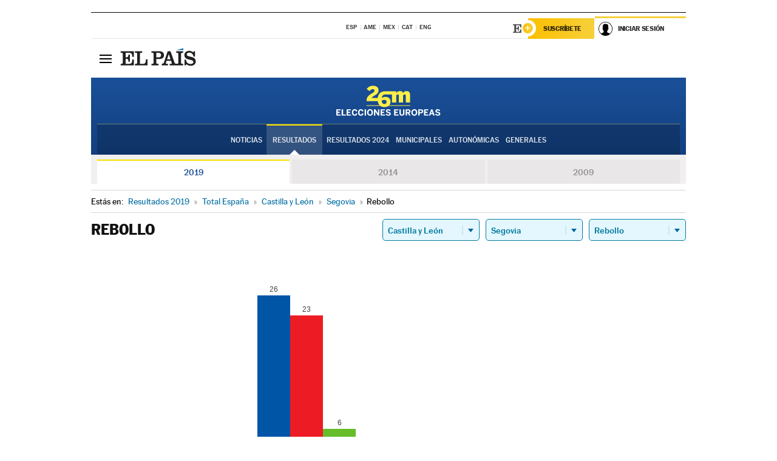

--- FILE ---
content_type: text/html; charset=UTF-8
request_url: https://resultados.elpais.com/elecciones/2019/europeas/08/40/165.html
body_size: 21712
content:
<!DOCTYPE html>
<html xmlns="http://www.w3.org/1999/xhtml" lang="es">
<head>
<title>Resultados Electorales en  Rebollo: Elecciones Europeas 2019 en EL PAÍS</title>
<meta http-equiv="Content-Type" content="text/html; charset=utf-8" />
<meta name="viewport" content="width=device-width, initial-scale=1.0, maximum-scale=1.0">
<meta name="description" content="Conoce los resultados de las Elecciones Europeas 2019 en  Rebollo: número de votos y parlamentarios con EL PAÍS." />
<meta name="Keywords" content="Resultdos, Elecciones Europeas 2019,  Rebollo, Parlamento Europeo, resultados electorales, 26-M, 26 de mayo, Parlamento Europeo, eurodiputados, resultados electorales, escaños, parlamentarios, candidatos, políticos, cabezas de lista, votos, votantes, sondeos, comicios, partidos políticos, coaliciones, grupos políticos, escrutinio, recuento, campaña, noticias" />
<meta name="DC.title" lang="es" content="Resultados Electorales en  Rebollo: Elecciones Europeas 2019 en EL PAÍS" />
<meta name="DC.description" lang="es" content="Conoce los resultados de las Elecciones Europeas 2019 en  Rebollo: número de votos y parlamentarios con EL PAÍS." />
<meta name="DC.subject" lang="es" content="Resultados, Elecciones Europeas 2019,  Rebollo,  Parlamento Europeo, resultados electorales, 26-M, 26 de mayo, Parlamento Europeo, eurodiputados, resultados electorales, escaños, parlamentarios, candidatos, políticos, cabezas de lista, votos, votantes, sondeos, comicios, partidos políticos, coaliciones, grupos políticos, escrutinio, recuento, campaña, noticias" />
<meta name="DC.creator" content="Ediciones El País">
<meta name="DC.publisher" content="Ediciones El País">
<meta name="DC.language" scheme="RFC1766" content="es">
<meta name="og:title" lang="es" content="Resultados Electorales en  Rebollo: Elecciones Europeas 2019 en EL PAÍS" />
<meta property="og:type" content="article"/>
<meta name="og:description" lang="es" content="Conoce los resultados de las Elecciones Europeas 2019 en  Rebollo: número de votos y parlamentarios con EL PAÍS." />
<meta property="og:url" content="https://resultados.elpais.com/elecciones/2019/europeas/08/40/165.html"/>
<meta property="og:site_name" content="EL PAÍS"/>
<meta property="fb:admins" content="851024123" />
<meta property="fb:app_id" content="94039431626"/>
<meta property="og:image" content="https://ep00.epimg.net/iconos/v1.x/v1.0/promos/promo_og_elecciones_europeas.jpg"/>
<meta property="twitter:site" content="@el_pais" />
<meta property="twitter:card" content="summary_large_image" />
<meta name="Origen" content="El País" />
<meta name="Generator" content="EDICIONES EL PAIS, S.L." />
<meta name="Author" content="EDICIONES EL PAIS, S.L." />
<meta name="Locality" content="Madrid, España" />
<meta name="lang" content="es" />
<meta name="revisit-after" content="1 days" />
<meta name="robots" content="INDEX,FOLLOW" />
<link rel="icon" href="//rsl00.epimg.net/favicon.png" type="image/png" />
<link rel="shortcut icon" href="//rsl00.epimg.net/favicon.png" type="image/png" />
<meta http-equiv="refresh" content="300" />
<link rel="publisher" href="https://plus.google.com/+elpais/posts"/>
<meta http-equiv="Content-Type" content="text/html; charset=utf-8" />
<meta name="viewport" content="width=device-width, initial-scale=1.0, maximum-scale=1.0" />
<meta name="lang" content="es" />
<meta name="author" content="Ediciones EL PAÍS" />
<meta name="publisher" content="Ediciones EL PAÍS" />
<link rel="icon" href="//rsl00.epimg.net/favicon.png" type="image/png" />
<link rel="shortcut icon" href="//rsl00.epimg.net/favicon.png" type="image/png" />
<meta property="og:site_name" content="EL PAÍS" />
<meta property="fb:admins" content="851024123" />
<meta property="fb:app_id" content="94039431626" />
<meta property="article:publisher" content="https://www.facebook.com/elpais" />
<meta property="twitter:site" content="@el_pais" />
<meta property="twitter:card" content="summary" />
<link rel="publisher" href="https://plus.google.com/+elpais/posts"/>
<link rel="canonical" href="https://resultados.elpais.com/elecciones/2019/europeas/08/40/165.html"/>
<meta property="og:site_name" content="EL PAÍS" />
<meta property="og:url" 	content="https://resultados.elpais.com/elecciones/2019/europeas/08/40/165.html" />
<link href="//rsl00.epimg.net/estilos/v2.x/v2.1/normalizado.css"  rel="stylesheet" />
<link href="//rsl00.epimg.net/estilos/v2.x/v2.2/comunes.css"  rel="stylesheet" />
<link href="//rsl00.epimg.net/estilos/v2.x/v2.1/cabecera.css"  rel="stylesheet" />
<link href="//rsl00.epimg.net/estilos/resultados/2019/elecciones/26m/europeas.css" rel="stylesheet" />
<link href="//rsl00.epimg.net/estilos/resultados/2019/elecciones/26m/graficos4.css" rel="stylesheet" />
<!--[if lt IE 9]><script language="Javascript" type="text/javascript" src="//rsl00.epimg.net/js/elecciones/excanvas/v3.x/v3.0/excanvas.js"></script><![endif]-->
<script type="text/javascript" src="//ep01.epimg.net/js/v4.x/v4.0/portada.min.js"></script>
<script language="Javascript" type="text/javascript" src="//rsl00.epimg.net/js/elecciones/graficos/v4.x/v4.4/graficos-eu.js"></script>
<script src="//rsl00.epimg.net/js/elecciones/graficos/v4.x/v4.12/buscador_municipios.js" type="text/javascript"></script>
<script language="Javascript" type="text/javascript" src="//rsl00.epimg.net/js/elecciones/graficos/v4.x/v4.4/graficos-eu.js"></script></head>
<body id="resultados" class="salida_carcasa"><div id="pxlhddncntrl" style="display:none"><script src="//ep00.epimg.net/js/prisa/user.min.js?i=1"></script><script src="//ep00.epimg.net/js/v4.x/v4.0/user.min.js?v=1"></script><script src="//ep00.epimg.net/js/comun/avisopcdidomi2.js"></script><script id="spcloader" src="https://sdk.privacy-center.org/loader.js" async></script><script src="//ep00.epimg.net/js/gdt/0681c221600c/a81a11db86dc/launch-f2b3c876fe9c.min.js"></script><script src="//ep00.epimg.net/js/comun/comun.min.js"></script><script src="https://arcsubscriptions.elpais.com/shareSession.js"></script></div>
<div id="contenedor" class="contenedor">
<main id="principal" class="principal" style="padding-top:0px">
<script type="text/javascript" src="//ak-ads-ns.prisasd.com/slot/elpais/slot.js"></script>
<div id="AdsCode" style="display:none">
<script type="text/javascript">
		var gtpdivid= 'elpais_gpt';
		var listadoKW = [];
		if (typeof(DFP_tags) != "undefined")
			listadoKW = DFP_tags;
		var address = document.location.href;
		var regExpTag = /elpais.com\/especiales\/(\d+)\/([^\/]*)\//i;
		var nombre_especial = "";

		var anio = "";
		var portal = "elpais";
		var result_re = regExpTag.exec(address);
		if (result_re )
		{
			anio = result_re[1];
			nombre_especial = "/" + result_re[2].replace(/-/g, "_");
			listadoKW.push(anio);
		}


		var ls_publi_tipo_acceso  	=  (dispositivoMovil && dispositivoMovil == true) ? 'mob' : 'web';
		var gtpadunit= 'elpais_'+ ls_publi_tipo_acceso + '/especiales' + nombre_especial;

		if (typeof(PBS) != "undefined")
		{

			var pbs_dimensiones = EPETBrowserDims();
			if (pbs_dimensiones.ancho >= 980){
				var huecosPBS = {
					"inter":false,
					"skin":false,
					"ldb1":[[728, 90],[980, 90]],
					"ldb3":[[728, 90],[980, 90]],
				};
			} else if (pbs_dimensiones.ancho >= 728){
				var huecosPBS = {
					"inter":false,
					"skin":false,
					"ldb1":[728, 90],
					"ldb3":[728, 90],
				};
			}else{
				var huecosPBS = {
					"skin":false,
					"skin":false,
					"mldb1":[[320, 50],[320, 100]],
					"mldb3":[320, 50],
				};
			}

			PBS.setAds({
				asy:false,
				adunit:gtpadunit,
				divid:gtpdivid,
				key:{ paiskey:listadoKW },
                rsp:'.principal',
				ads:huecosPBS
			});
		}
		else
			var PBS = {display:function(){}};
	</script>
</div>
<div class="envoltorio_publi estirar">
<div id='elpais_gpt-SKIN'>
<script type='text/javascript'>
			PBS.display('SKIN');
		</script>
</div>
</div>
<div class="envoltorio_publi estirar">
<div id='elpais_gpt-LDB1' class='publi_luto_vertical'>
<script type='text/javascript'>

			if ( pbs_dimensiones.ancho  >= 728)
				document.write("<div id='elpais_gpt-LDB1' class='publi_luto_vertical'><script type='text/javascript'>PBS.display('LDB1');<\/script></div>");
			else
				document.write("<div id='elpais_gpt-MLDB1' class='publi_luto_vertical'><script type='text/javascript'>PBS.display('MLDB1');<\/script></div>");
		</script>
</div>
</div>
<script type='text/javascript'>


</script>
<header class="cabecera" id="cabecera">
<div class="cabecera__interior" id="cabecera__interior">
<div class="cabecera-superior">
<div class="cabecera-superior__interior">
<div class="contenedor_centro">
<div class="ediciones">
<div class="ediciones__interior">
<span class="ediciones-titulo">Selecciona Edición</span>
<nav class="ediciones-navegacion">
<ul class="ediciones-navegacion-listado">
<li class=""><a href="/s/setEspana.html"><abbr title="Edición España">ESP</abbr></a></li>
<li class=""><a href="/s/setAmerica.html"><abbr title="Edición América">AME</abbr></a></li>
<li class=""><a href="/s/setMexico.html"><abbr title="Edición México">MEX</abbr></a></li>
<li class=""><a href="/s/setCat.html"><abbr title="Edición Cataluña">CAT</abbr></a></li>
<li class=""><a href="/s/setEnglish.html"><abbr title="Edición In English">ENG</abbr></a></li>
</ul>
</nav> 
</div> 
</div> 
</div> 
<div class="contenedor_derecha">
<div class="navegacion-sucripcion">
<ul itemtype="https://www.schema.org/SiteNavigationElement" itemscope="" class="sucripcion-listado">
<li class="newsletter" itemprop="name"><a href="https://usuarios.elpais.com/newsletters/?id_externo_promo=rpv_newsletters_bar_ep" itemprop="url">Newsletter</a></li>
<li class="suscribete" itemprop="name"><a href="//suscripciones.elpais.com?id_externo_promo=suscrip_cabecera_ep.com" itemprop="url">Suscríbete</a></li>
</ul>
</div>
<div class="usuario" id="usuario">
<style>
.principal--fijo .cabecera {
background-color: white !important;
}
.contenedor_derecha .cadena-ser,
.contenedor_derecha .buscador,
.contenedor_derecha .navegacion-sucripcion {
display: none !important;
}
.principal--fijo .elpais-logo a span {
background: url(https://ep01.epimg.net/iconos/v1.x/v1.4/logos/cabecera_interior.svg) no-repeat 0 0.438rem;
background-size: auto 1.875rem;
}
.principal--fijo .boton_elpais-menu span {
background: black;
}
.principal--fijo .contenedor_derecha {
width: auto;
padding-right: 10px;
}
.eppheader {
font-family: 'MarcinAntB', sans-serif;
font-weight: 100;
background-color: #f5d03a;
position: relative;
}
.eppheader:before {
content: '';
display: block;
width: 100%;
height: 40px;
transform: skew(0, -0.3deg);
top: 70%;
position: absolute;
background: #f5d03a;
z-index: -99;
}
.eppheader-primary {
position: relative;
background-color: #fff;
max-width: 1200px;
margin: 0 auto;
display: flex;
justify-content: space-between;
align-items: center;
box-sizing: border-box;
}
.eppheader-logo {
background: url("https://ep01.epimg.net/iconos/v2.x/v2.1/suscripcion/elpais+.svg") no-repeat center center;
background-size: 100%;
width: 178px;
height: 41px;
}
.eppheader-logo a {
width: 100%;
height: 100%;
}
.eppheader-login-content {
width: 253px;
height: 37px;
z-index: 12;
display: flex;
position: relative;
}
.eppheader-login-content:before {
content: '';
width: 38px;
height: 27px;
display: inline;
position: absolute;
top: 6px;
left: -25px;
background: url("https://ep01.epimg.net/iconos/v2.x/v2.1/suscripcion/logoE+.svg") no-repeat center center;
z-index: 11;
}
.eppheader-login-content.open {
background: #fff;
}
.eppheader-login-content.open .arrow {
transform: rotate(180deg);
}
.eppheader-login-content.open + .eppheader-menu-open {
display: block;
}
.eppheader-login-content.logged .eppheader-user {
background-image: none;
padding-left: 10px;
white-space: nowrap;
overflow: hidden;
text-overflow: ellipsis;
width: 90%;
}
.eppheader-login-content.logged .arrow {
display: block;
}
.eppheader-login-content.logged.subscribed {
background: linear-gradient(270deg, #f6d03b 0%, #fcbf00 100%);
}
.eppheader-login-content.subscribed .eppheader-subscription {
display: none;
}
.eppheader-login-content.subscribed .eppheader-user {
background: linear-gradient(270deg, #f6d03b 0%, #fcbf00 100%);
padding-left: 20px;
border-top: 0;
width: 150px;
}
.eppheader-subscription {
color: rgba(0,0,0,0.8);
font-family: 'MarcinAntB', sans-serif;
font-weight: 500;
font-size: 11px;
letter-spacing: -.29px;
line-height: 14px;
text-transform: uppercase;
position: relative;
padding: 0 15px 0 25px;
width: 109px;
height: 37px;
box-sizing: border-box;
background: linear-gradient(270deg, #f6d03b 0%, #fcbf00 100%);
display: flex;
align-items: center;
margin-right: 1px;
}
.eppheader-user {
width: 150px;
box-sizing: border-box;
font-family: 'MarcinAntB', sans-serif;
font-weight: 400;
font-size: 10px;
color: rgba(0,0,0,0.8);
letter-spacing: -.29px;
border-top: 3px solid #f6d03b;
padding-right: 10px;
white-space: nowrap;
cursor: pointer;
z-index: 10;
display: flex;
justify-content: space-between;
align-items: center;
background: url("https://ep01.epimg.net/iconos/v2.x/v2.1/suscripcion/user.svg") no-repeat 10px center #F8F8F8;
text-transform: uppercase;
padding-left: 43px;
}
.eppheader-user-name--mobile {
font-size: 11px;
font-weight: 500;
}
.subscribed .eppheader-user-name--mobile {
font-size: 13px;
}
.eppheader-user .arrow {
display: none;
width: 11px;
height: 11px;
background: url('https://ep01.epimg.net/iconos/v2.x/v2.1/suscripcion/arrow-login.svg') transparent no-repeat center / 98%;
transition: transform .6s;
}
.eppheader-user-name {
overflow: hidden;
text-overflow: ellipsis;
white-space: nowrap;
width: 140px;
}
.eppheader-user-name--mobile {
display: none;
}
.eppheader-menu-open {
display: none;
position: absolute;
right: 0;
top: 100%;
background: #fff;
width: 330px;
box-shadow: 0 0 14px 0 rgba(0, 0, 0, 0.09);
z-index: 11;
}
.eppheader-menu-open-header {
text-align: center;
padding: 5px 20px 20px;
border-bottom: 2px solid #f8f8f8;
margin: 20px 0 16px;
}
.eppheader-menu-open-header h3 {
font-family: 'MarcinAntB', sans-serif;
font-weight: 500;
font-size: 15px;
text-transform: none;
}
.eppheader-menu-open-nav {
padding: 0 16px;
}
.eppheader-menu-open-nav a:hover {
text-decoration: underline;
}
.eppheader-menu-open ul {
background: #f8f8f8;
border-radius: 4px;
overflow: hidden;
padding: 24px 16px 16px;
}
.eppheader-menu-open li {
padding-bottom: 16px;
font-size: 16px;
line-height: 100%;
font-weight: 100;
text-transform: none;
text-align: left;
}
.eppheader-menu-open li a {
color: rgba(0, 0, 0, 0.8);
}
.eppheader-menu-open .disconnect {
display: block;
color: #EFB500;
font-family: 'MarcinAntB', sans-serif;
font-weight: 500;
font-size: 14px;
line-height: 14px;
text-align: center;
text-transform: none;
margin: 17px auto 18px;
text-decoration: underline;
}
.eppheader-menu-open .disconnect:hover {
text-decoration: underline;
}
.eppheader-btn-subscription {
display: inline-block;
background: #FCBF00;
border-radius: 40px;
padding: 16px 26px;
margin: 7px 10px 12px;
color: #fff;
font-family: 'MarcinAntB', sans-serif;
font-weight: 900;
font-size: 14px;
letter-spacing: .05px;
line-height: 17px;
text-align: center;
text-transform: uppercase;
}
.eppheader-nav {
max-width: 1200px;
margin: 0 auto;
display: flex;
justify-content: center;
align-items: center;
}
.eppheader-nav ul {
display: flex;
}
.eppheader-nav li {
color: #000;
font-family: 'MarcinAntB', sans-serif;
font-weight: 300;
font-size: 12px;
letter-spacing: .42px;
line-height: 15px;
text-align: center;
text-transform: uppercase;
display: inline-flex;
align-items: center;
}
.eppheader-nav li:before {
content: '·';
margin: 0 20px;
}
.eppheader-nav li:first-child:before {
content: none;
}
.eppheader-nav a {
box-sizing: border-box;
padding: 20px 0;
border-bottom: 5px solid transparent;
letter-spacing: .6px;
min-width: 100px;
}
.eppheader-nav a.active, .eppheader-nav a:hover {
font-weight: 700;
border-bottom: 5px solid #fff;
letter-spacing: 0;
}
.boton_suscribete-movil {
display: none;
}
@media only screen and (max-width: 767px) {
#salida_portadilla #cabecera .contenedor_derecha {
padding-right: 5px;
}
.eppheader {
margin-bottom: 30px;
}
.eppheader:before {
transform: skew(0, -1.5deg);
top: 63%;
}
.eppheader-logo {
width: 125px;
}
.eppheader-primary {
margin: 0;
padding: 0 0 0 10px;
height: 47px;
}
.eppheader-login-content {
display: block;
width: 54px;
height: auto;
padding: 3px 10px 5px;
border-top: 2px solid transparent;
padding-right: 5px;
width: 49px;
}
.eppheader-login-content:before {
content: none;
}
.eppheader-subscription, .eppheader-user-name {
display: none;
}
.eppheader-user-name--mobile {
display: block;
}
.eppheader-login-content.logged .eppheader-user, .eppheader-user {
width: 33px;
height: 33px;
padding: 0;
background: url("https://ep01.epimg.net/iconos/v2.x/v2.1/suscripcion/user-2.svg") transparent no-repeat center center;
background-position: center top;
background-size: 100%;
box-shadow: inset 0 0 0 1.5px white;
border: 1px solid #f5d03a;
border-radius: 50%;
}
.eppheader-login-content.logged .eppheader-user {
background: #E8E8E8;
/*box-shadow: -1px -1px 6px 0 rgba(0, 0, 0, 0.09);*/
}
.eppheader-login-content.logged .eppheader-user-name {
text-align: center;
}
.eppheader-login-content.logged .arrow {
display: block;
position: absolute;
left: -3px;
opacity: .6;
width: 9px;
height: 6px;
background-size: 100%;
}
.eppheader-login-content.logged.subscribed {
background: #fff;
}
.eppheader-login-content.logged.subscribed .eppheader-user {
background: linear-gradient(270deg, #f6d03b 0%, #fcbf00 100%);
border: 0;
box-shadow: none;
}
.eppheader-login-content.open {
z-index: 12;
box-shadow: 0 -7px 7px 0 rgba(0, 0, 0, 0.09);
border-top: 2px solid #f5d03a;
width: 62px;
padding-left: 23px;
}
.eppheader-login-content.open .eppheader-user .arrow {
/*display: none;*/
transform: rotate(180deg);
left: 10px;
}
.eppheader-menu-open {
right: 20px;
top: calc(100% - 20px);
}
.eppheader-login-content.open + .eppheader-menu-open {
box-shadow: -1px -1px 6px 0 rgba(0, 0, 0, 0.09);
width: calc(100vw - 1.875rem);
right: 0;
top: 94%;
top: 45px;
width: calc(100vw - 10px);
max-width: 330px;
}
.eppheader-nav ul {
width: 100vw;
overflow-x: scroll;
height: 45px;
}
.eppheader-nav li {
height: 50px;
}
.eppheader-nav li:before {
margin: 0 5px;
}
.eppheader-nav li:last-child {
padding-right: 15px;
}
.eppheader-nav a {
font-size: 12px;
padding: 10px 0;
white-space: nowrap;
border: 0;
}
.boton_suscribete-movil {
display: block;
border-top: 2px solid #E2BE35;
background: #f6d03b;
background: -moz-linear-gradient(left,  #f6d03b 0%, #f6d03b 100%);
background: -webkit-linear-gradient(left,  #f6d03b 0%,#f6d03b 100%);
background: linear-gradient(to right,  #f6d03b 0%,#f6d03b 100%);
filter: progid:DXImageTransform.Microsoft.gradient( startColorstr='#f6d03b', endColorstr='#f6d03b',GradientType=1 );
font-family: 'MarcinAntB', sans-serif;
font-weight: 500;
color: #312806;
font-size: 11px;
line-height: 14px;
padding: 8px 10px;
text-align: center;
width: 100%;
text-indent: 0;
text-transform: uppercase;
height: auto;
margin-bottom: 5px;
}
}
@media (max-width: 37.438em){
body.salida_articulo .boton_suscribete-movil {
width: auto;
margin: 0 -0.625rem;
}
}
@media (max-width: 47.938em){
.eppheader-login-content.open + .eppheader-menu-open {
width: calc(100vw - 10px);
}
}
@media (max-width: 47.938em){ /* 767PX */
.visible .elpais-menu__interior {
width: 90%;
}
.elpais .ediciones {
padding: 3.788rem 2% 1rem;
}
.altocontraste {
right: auto;
left: 0.125rem;
top: 58px;
}
.tamanoletra {
top: 58px;
}
}
/* cabecera fija  */
.principal--fijo .cabecera {
box-shadow: rgba(0, 0, 0, 0.1) 0 2px 4px;
}
@media (min-width: 48em){
.principal--fijo .cabecera-seccion {
background: white;
}
.principal--fijo .cabecera .eppheader-btn {
margin-top: 6px;
}
}
@media (min-width: 62.5em){
.principal--fijo .elpais-menu__interior {
max-width: 62.5rem;
width: 100vw;
}
body.salida_articulo_especial .principal--fijo .cabecera {
background-color: white;
}
}
/* EPMAS */
.the-header {
text-align: right;
}
.the-header .eppheader-btn {
display: inline-block;
text-align: left;
margin-right: 10px;
}
a.eppheader-btn-subscription:hover {
color: white;
opacity: 0.8;
}
@media (min-width: 768px) and (max-width: 1000px){
.eppheader-login-content:not(.subscribed):before {
content: none;
display: none;
}
.eppheader-subscription {
border-top: 3px solid white;
width: 83px;
padding-left: 8px;
padding-right: 8px;
}
.eppheader-login-content .eppheader-user {
text-align: left;
}
.eppheader-login-content:not(.logged) .eppheader-user {
width: 123px;
padding-left: 40px;
padding-right: 0;
}
.eppheader-login-content.logged .eppheader-user {
width: 109px;
padding-left: 10px;
}
.eppheader-login-content {
width: 207px;
}
.eppheader-login-content.logged {
width: 193px;
}
.eppheader-user {
letter-spacing: normal;
}
.eppheader-user .arrow {
width: 16px;
}
.open .eppheader-user {
background-color: white;
}
.eppheader-login-content.subscribed {
width: 125px;
}
.eppheader-login-content.subscribed .eppheader-user {
width: 125px;
padding-left: 20px;
font-weight: 700;
}
}
@media (min-width: 1001px){
.eppheader-subscription {
border-top: 3px solid white;
}
.eppheader-login-content .eppheader-user {
text-align: left;
}
.eppheader-login-content:not(.logged) .eppheader-user .eppheader-user-name {
font-size: 11px;
}
.principal--fijo .eppheader-login-content:not(.logged) .eppheader-user .eppheader-user-name {
text-transform: uppercase;
}
.eppheader-login-content:not(.logged) .eppheader-user {
width: 150px;
}
.eppheader-login-content.logged .eppheader-user {
width: 150px;
padding-left: 22px;
}
.open .eppheader-user {
background-color: white;
}
.principal--fijo .eppheader-user {
background-color: white;
text-transform: none;
font-size: 11px;
font-weight: 700;
}
.eppheader-login-content.logged.subscribed {
width: 150px;
}
.eppheader-login-content.logged.subscribed .eppheader-user {
font-weight: 700;
}
}
#elpais .navegacion-sucripcion ul .suscribete a {
background: -webkit-gradient(linear,right top,left top,from(#f6d03b),to(#fcbf00));
background: linear-gradient(270deg,#f6d03b,#fcbf00);
color: rgba(0,0,0,.8);
}
@media (max-width: 47.938em) {
.elpais-logo,
.principal--fijo .elpais-logo {
text-align: left;
margin-left: 48px;
}
}
@media (max-width: 767px){
#cabecera .elpais-logo a span {
background-size: auto 30px;
background-position: center left;
}
#usuario .eppheader-primary {
background: transparent;
padding: 7px 6px 9px 0;
display: block;
}
#usuario .eppheader-login-content {
width: 134px;
padding: 0;
}
#usuario .eppheader-subscription {
display: inline-block;
vertical-align: middle;
width: 86px;
padding: 0;
background: transparent;
border-right: 1px solid #E2E2E2;
height: 33px;
line-height: 32px;
color: #FDC002;
margin-right: 0;
}
#usuario .eppheader-user {
float: right;
}
#usuario .eppheader-login-content.logged {
width: 142px;
}
#usuario .eppheader-login-content.logged .eppheader-subscription {
margin-right: 23px;
}
#usuario .eppheader-login-content.logged .eppheader-user {
position: relative;
overflow: visible;
}
#usuario .eppheader-login-content.logged .eppheader-user-name {
font-weight: 700;
}
#usuario .eppheader-login-content.logged .arrow {
left: -14px;
top: 12px;
}
#usuario .eppheader-login-content.logged.open {
box-shadow: none;
background: transparent;
border-top-color: transparent;
}
#usuario .eppheader-login-content.open + .eppheader-menu-open {
top: 48px;
-webkit-box-shadow: 0 0 14px 0 rgba(0,0,0,.09);
box-shadow: 0 0 14px 0 rgba(0,0,0,.09);
}
#usuario .eppheader-login-content.open + .eppheader-menu-open:before {
content: '';
display: block;
position: absolute;
right: 0;
top: -47px;
width: 62px;
height: 47px;
border-top: 3px solid #F5D03A;
background: white;
z-index: 12;
}
#usuario .eppheader-login-content.logged.subscribed {
background: transparent;
}
#usuario .eppheader-login-content.logged.subscribed .arrow {
left: -13px;
top: 13px;
}
}
@media (min-width: 768px){
#cabecera__interior {
border-top: 1px solid black;
}
.principal--fijo #cabecera {
border-top: 1px solid black;
}
.principal--fijo #cabecera__interior {
border-top: none;
min-height: 49px;
}
.principal--fijo #cabecera .contenedor_derecha {
padding-right: 15px;
}
body.salida_articulo .principal--fijo #cabecera .contenedor_derecha {
padding-right: 10px;
}
.principal:not(.principal--fijo) #cabecera__interior {
padding-top: 6px;
}
#usuario .eppheader-login-content.logged .eppheader-user {
text-transform: uppercase;
}
}
@media (max-width: 1000px) and (min-width: 768px){
.principal--fijo .elpais-logo {
float: left;
margin-left: 3rem;
}
#usuario .eppheader-login-content {
width: 213px;
}
#usuario .eppheader-login-content:not(.logged) .eppheader-user {
font-size: 11px;
font-weight: 700;
letter-spacing: -0.29px;
width: 129px;
background-color: white;
padding-left: 38px;
background-position: 6px center;
}
#usuario .eppheader-login-content.logged {
max-width: 236px;
width: auto;
justify-content: flex-end;
}
#usuario .eppheader-login-content.logged .eppheader-user {
font-size: 11px;
font-weight: 700;
letter-spacing: -0.29px;
background-color: white;
padding-left: 10px;
padding-right: 30px;
width: auto;
display: inline-block;
line-height: 35px;
}
#usuario .eppheader-login-content.logged .eppheader-user .arrow {
width: 10px;
position: absolute;
right: 11px;
top: 16px;
}
#usuario .eppheader-login-content.logged .eppheader-subscription {
font-weight: 700;
}
#usuario .eppheader-login-content.logged.subscribed .eppheader-user {
padding-left: 22px;
line-height: 37px;
}
#usuario .eppheader-login-content.logged.subscribed .eppheader-user .arrow {
top: 14px;
}
}
@media (min-width: 1001px) {
#usuario .eppheader-subscription {
font-weight: 700;
}
#usuario .eppheader-login-content {
width: 260px;
}
#usuario .eppheader-login-content:not(.logged) .eppheader-user {
font-size: 11px;
font-weight: 700;
letter-spacing: -0.29px;
width: 150px;
background-color: white;
padding-left: 38px;
background-position: 6px center;
}
#usuario .eppheader-login-content.logged .eppheader-user {
font-size: 11px;
font-weight: 700;
letter-spacing: -0.29px;
background-color: white;
padding-left: 22px;
padding-right: 30px;
width: 150px;
display: inline-block;
line-height: 35px;
}
#usuario .eppheader-login-content.logged .eppheader-user .arrow {
width: 10px;
position: absolute;
right: 11px;
top: 16px;
}
#usuario .eppheader-login-content.logged.subscribed {
width: 150px;
}
#usuario .eppheader-login-content.logged.subscribed .eppheader-user {
line-height: 37px;
padding-left: 24px;
}
#usuario .eppheader-login-content.logged.subscribed .eppheader-user .arrow {
top: 14px;
}
}
#usuario .eppheader-menu-open-header:empty {
display: none;
}
#usuario .eppheader-menu-open-nav:nth-child(1) {
padding-top: 16px;
}
</style>
<script>  var newHeader = true; </script>
<div id="capausuario" class="eppheader-btn">
<div id="loginContent" class="eppheader-primary">
<div id="loginContentHeader" class="eppheader-login-content">
<a href="https://suscripciones.elpais.com" class="eppheader-subscription">Suscríbete</a>
<a id="userName" href="https://elpais.com/subscriptions/#/sign-in?prod=REG&o=CABEP&backURL=https%3A%2F%2Fresultados.elpais.com%2Felecciones%2F2019%2Feuropeas%2F08%2F40%2F165.html" class="eppheader-user">
<span id="nombreUsuario" class="eppheader-user-name">Iniciar Sesión</span>
<span class="arrow"></span>
</a>
</div>
</div>
</div>
</div> 
<div class="buscador" id="buscador">
<button class="boton_buscador" id="boton_buscador">Buscador</button>
<div class="buscador__interior">
<button class="boton_cerrar" id="cerrar_buscador">Cerrar</button>
<div class="buscador-formulario">
<form name="formulario_busquedas" action="/buscador/" method="POST">
<input type="search" name="qt" placeholder="" value="" autocomplete="off">
<button class="boton_buscar" id="boton_buscar">Buscar</button>
</form>
</div> 
</div> 
</div> 
</div> 
</div> 
</div> 
<div class="elpais elpais_40a" id="elpais">
<div class="elpais-menu" id="elpais-menu">
<button id="boton_elpais-menu" class="boton boton_elpais-menu"><span>Secciones</span> <span></span> <span></span> <span></span></button>
<div class="elpais-menu__interior">
<button id="cerrar_elpais-menu" class="boton_cerrar"><span>Cerrar</span> <span></span> <span></span> <span></span></button>
<div class="ediciones">
<div class="ediciones__interior">
<span class="ediciones-titulo">Selecciona Edición</span>
<nav class="ediciones-navegacion">
<ul class="ediciones-navegacion-listado">
<li class=""><a href="/s/setEspana.html"><abbr title="Edición España">ESP</abbr></a></li>
<li class=""><a href="/s/setAmerica.html"><abbr title="Edición América">AME</abbr></a></li>
<li class=""><a href="/s/setMexico.html"><abbr title="Edición México">MEX</abbr></a></li>
<li class=""><a href="/s/setCat.html"><abbr title="Edición Cataluña">CAT</abbr></a></li>
<li class=""><a href="/s/setEnglish.html"><abbr title="Edición In English">ENG</abbr></a></li>
</ul>
</nav> 
</div> 
</div> 
<div id="tamanoletra" class="tamanoletra"> <span class="tamanoletra-nombre">Tamaño letra</span>
<button id="tamanoletra--disminuir" title="Disminuir tamaño de letra">a<sup>-</sup></button>
<button id="tamanoletra--aumentar"  title="Aumentar tamaño de letra">A<sup>+</sup></button>
</div>
<div class="altocontraste" id="altocontraste">
<button id="boton_altocontraste" class="boton_altocontraste"><span class="boton-nombre">Alto contraste</span> <span class="control"><span class="control-punto"></span></span> </button>
</div>
<nav class="elpais-navegacion">
<div class="navegacion navegacion_secciones"> 
<ul itemscope="" itemtype="https://schema.org/SiteNavigationElement" class="navegacion-listado" id="navegacion-listado">
<li id="subnavegacion_internacional" itemprop="name" class="internacional navegacion_secciones--submenu">
<a itemprop="url" href="//elpais.com/internacional/">Internacional</a>
<button id="boton_subnavegacion_internacional">mostrar/ocultar menú Internacional</button>
<div class="subnavegacion">
<ul class="navegacion-listado">
<li itemprop="name"><a itemprop="url" href="//elpais.com/tag/europa/a/">Europa</a></li>
<li itemprop="name"><a itemprop="url" href="//elpais.com/internacional/estados_unidos.html">Estados Unidos</a></li>
<li itemprop="name"><a itemprop="url" href="//elpais.com/internacional/mexico.html">México</a></li>
<li itemprop="name"><a itemprop="url" href="//elpais.com/tag/latinoamerica/a/">América Latina</a></li>
<li itemprop="name"><a itemprop="url" href="//elpais.com/tag/oriente_proximo/a/">Oriente Próximo</a></li>
<li itemprop="name"><a itemprop="url" href="//elpais.com/tag/c/fc0affdd9ca95b29da5e148791d8b5d0">Asia</a></li>
<li itemprop="name"><a itemprop="url" href="//elpais.com/tag/africa/a/">África</a></li>
</ul>
</div>
</li>
<li id="subnavegacion_opinion" itemprop="name" class="opinion navegacion_secciones--submenu">
<a itemprop="url" href="//elpais.com/opinion/">Opinión</a>
<button id="boton_subnavegacion_opinion">mostrar/ocultar menú Opinión</button>
<div class="subnavegacion">
<ul class="navegacion-listado">
<li itemprop="name"><a itemprop="url" href="//elpais.com/opinion/editoriales/">Editoriales </a></li>
<li itemprop="name"><a itemprop="url" href="https://elpais.com/autor/cartas-director/">Cartas al director </a></li>
<li itemprop="name"><a itemprop="url" href="https://elpais.com/noticias/vinetas/">Viñetas </a></li>
</ul>
</div>
</li>
<li id="subnavegacion_politica" itemprop="name" class="politica navegacion_secciones--submenu">
<a itemprop="url" href="//elpais.com/politica">España</a>
<button id="boton_subnavegacion_politica">mostrar/ocultar menú España</button>
<div class="subnavegacion">
<ul class="navegacion-listado">
<li itemprop="name"><a itemprop="url" href="//elpais.com/noticias/andalucia/">Andalucía </a></li>
<li itemprop="name"><a itemprop="url" href="//elpais.com/espana/catalunya/">Cataluña </a></li>
<li itemprop="name"><a itemprop="url" href="//elpais.com/espana/comunidad-valenciana/">C. Valenciana </a></li>
<li itemprop="name"><a itemprop="url" href="//elpais.com/noticias/galicia/">Galicia </a></li>
<li itemprop="name"><a itemprop="url" href="//elpais.com/espana/madrid/">Madrid </a></li>
<li itemprop="name"><a itemprop="url" href="//elpais.com/noticias/pais-vasco/">País Vasco </a></li>
<li itemprop="name"><a itemprop="url" href="//elpais.com/ccaa/">Más comunidades </a></li>
</ul>
</div>
</li>
<li id="subnavegacion_economia" itemprop="name" class="economia navegacion_secciones--submenu">
<a itemprop="url" href="//elpais.com/economia">Economía </a>
<button id="boton_subnavegacion_economia">mostrar/ocultar menú Economía</button>
<div class="subnavegacion">
<ul class="navegacion-listado">
<li itemprop="name"><a itemprop="url" href="//elpais.com/tag/mercados_financieros/a/">Mercados </a></li>
<li itemprop="name"><a itemprop="url" href="//elpais.com/agr/mis_finanzas/a/">Mis finanzas</a></li>
<li itemprop="name"><a itemprop="url" href="//elpais.com/economia/vivienda.html">Vivienda </a></li>
<li itemprop="name"><a itemprop="url" href="//elpais.com/agr/mis_derechos/a/">Mis Derechos </a></li>
<li itemprop="name"><a itemprop="url" href="//elpais.com/agr/formacion/a/">Formación</a></li>
<li itemprop="name"><a itemprop="url" href="//elpais.com/agr/negocios/a/"><strong>Negocios </strong></a></li>
<li itemprop="name"><a itemprop="url" href="//cincodias.elpais.com/"><strong>Cincodías </strong></a></li>
</ul>
</div>
</li>
<li id="subnavegacion_sociedad" itemprop="name" class="sociedad navegacion_secciones--submenu">
<a itemprop="url" href="//elpais.com/sociedad/">Sociedad</a>
<button id="boton_subnavegacion_sociedad">mostrar/ocultar menú Sociedad</button>
<div class="subnavegacion">
<ul class="navegacion-listado">
<li itemprop="name"><a itemprop="url" href="/tag/medio_ambiente/a/">Medio Ambiente </a></li>
<li itemprop="name"><a itemprop="url" href="/tag/igualdad_oportunidades/a/">Igualdad </a></li>
<li itemprop="name"><a itemprop="url" href="/tag/sanidad/a/">Sanidad </a></li>
<li itemprop="name"><a itemprop="url" href="/tag/consumo/a/">Consumo </a></li>
<li itemprop="name"><a itemprop="url" href="/tag/asuntos_sociales/a/">Asuntos sociales </a></li>
<li itemprop="name"><a itemprop="url" href="/tag/laicismo/a/">Laicismo </a></li>
<li itemprop="name"><a itemprop="url" href="/tag/comunicacion/a/">Comunicaci&oacute;n </a></li>
</ul>
</div>
</li>
<li id="subnavegacion_educacion" itemprop="name" class="educacion"> <a itemprop="url" href="//elpais.com/educacion">Educación</a> </li>
<li id="subnavegacion_educacion" itemprop="name" class="educacion"> <a itemprop="url" href="//elpais.com/clima-y-medio-ambiente">Medio ambiente</a> </li>
<li id="subnavegacion_ciencia" itemprop="name" class="ciencia"> <a itemprop="url" href="//elpais.com/ciencia">Ciencia</a> </li>
<li id="subnavegacion_tecnologia" itemprop="name" class="tecnologia navegacion_secciones--submenu">
<a itemprop="url" href="//elpais.com/tecnologia/">Tecnología</a>
<button id="boton_subnavegacion_tecnologia">mostrar/ocultar menú Tecnología</button>
<div class="subnavegacion">
<ul class="navegacion-listado">
<li itemprop="name"><a itemprop="url" href="//elpais.com/tag/tecnologias_movilidad/a/">Móviles</a></li>
<li itemprop="name"><a itemprop="url" href="//elpais.com/tag/redes_sociales/a/">Redes sociales</a></li>
<li itemprop="name"><a itemprop="url" href="//elpais.com/agr/banco_de_pruebas_gadgets/a">Banco de pruebas</a></li>
<li itemprop="name"><a itemprop="url" href="http://www.meristation.com/">Meristation</a></li>
</ul>
</div>
</li>
<li id="subnavegacion_cultura" itemprop="name" class="cultura navegacion_secciones--submenu">
<a itemprop="url" href="//elpais.com/cultura/">Cultura</a>
<button id="boton_subnavegacion_cultura">mostrar/ocultar menú Cultura</button>
<div class="subnavegacion">
<ul class="navegacion-listado">
<li itemprop="name"><a itemprop="url" href="//elpais.com/tag/libros/a/">Literatura </a></li>
<li itemprop="name"><a itemprop="url" href="//elpais.com/tag/cine/a/">Cine </a></li>
<li itemprop="name"><a itemprop="url" href="//elpais.com/tag/musica/a/">Música </a></li>
<li itemprop="name"><a itemprop="url" href="//elpais.com/tag/teatro/a/">Teatro </a></li>
<li itemprop="name"><a itemprop="url" href="//elpais.com/tag/danza/a/">Danza </a></li>
<li itemprop="name"><a itemprop="url" href="//elpais.com/tag/arte/a/">Arte </a></li>
<li itemprop="name"><a itemprop="url" href="//elpais.com/tag/arquitectura/a/">Arquitectura </a></li>
<li itemprop="name"><a itemprop="url" href="//elpais.com/tag/toros/a/">Toros </a></li>
</ul>
</div>
</li>
<li id="subnavegacion_gente" itemprop="name" class="gente "><a itemprop="url" href="//elpais.com/gente/">Gente</a></li>
<li id="subnavegacion_estilo" itemprop="name" class="estilo navegacion_secciones--submenu">
<a itemprop="url" href="//elpais.com/elpais/estilo.html">Estilo</a>
<button id="boton_subnavegacion_estilo">mostrar/ocultar menú Estilo</button>
<div class="subnavegacion">
<ul class="navegacion-listado">
<li itemprop="name"><a itemprop="url" href="//elpais.com/tag/moda/a/">Moda </a></li>
<li itemprop="name"><a itemprop="url" href="//elpais.com/tag/gastronomia/a/">Gastronomía </a></li>
<li itemprop="name"><a itemprop="url" href="//elpais.com/gente/">Gente </a></li>
</ul>
</div>
</li>
<li id="subnavegacion_deportes" itemprop="name" class="activo navegacion_secciones--submenu">
<a itemprop="url" class="deportes" href="//elpais.com/deportes/">Deportes</a>
<button id="boton_subnavegacion_deportes">mostrar/ocultar menú Deportes</button>
<div class="subnavegacion">
<ul class="navegacion-listado">
<li itemprop="name"><a itemprop="url" href="//elpais.com/tag/futbol/a/">Fútbol </a></li>
<li itemprop="name"><a itemprop="url" href="//elpais.com/tag/baloncesto/a/">Baloncesto </a></li>
<li itemprop="name"><a itemprop="url" href="//elpais.com/tag/tenis/a/">Tenis </a></li>
<li itemprop="name"><a itemprop="url" href="//elpais.com/tag/ciclismo/a/">Ciclismo </a></li>
<li itemprop="name"><a itemprop="url" href="//elpais.com/tag/formula_1/a/">Fórmula 1 </a></li>
<li itemprop="name"><a itemprop="url" href="//elpais.com/tag/motociclismo/a/">Motociclismo </a></li>
<li itemprop="name"><a itemprop="url" href="//elpais.com/tag/golf/a/">Golf </a></li>
<li itemprop="name"><a itemprop="url" href="//elpais.com/tag/c/71ddc71077b77126d68866b37ca75576">Otros deportes </a></li>
</ul>
</div>
</li>
<li id="subnavegacion_television" itemprop="name" class="television navegacion_secciones--submenu">
<a itemprop="url" href="//elpais.com/television">Televisión</a>
<button id="boton_subnavegacion_television">mostrar/ocultar menú Televisión</button>
<div class="subnavegacion">
<ul class="navegacion-listado">
<li itemprop="name"><a itemprop="url" href="//elpais.com/tag/series_tv/a">Series</a></li>
<li itemprop="name"><a itemprop="url" href="//elpais.com/agr/quinta_temporada/a">Quinta Temporada</a></li>
<li itemprop="name"><a itemprop="url" href="//elpais.com/tag/c/7d625399e46888dd89ed95dffc053da9">Programas</a></li>
<li itemprop="name"><a itemprop="url" href="//elpais.com/tag/c/9ad0cb2811e406a7c7b0a939844d33e2">Comunicación</a></li>
<li itemprop="name"><a itemprop="url" href="//elpais.com/tag/critica_television/a">Crítica TV</a></li>
<li itemprop="name"><a itemprop="url" href="//elpais.com/tag/avance_television/a">Avances</a></li>
<li itemprop="name"><a itemprop="url" href="https://programacion-tv.elpais.com/">Programación TV</a></li>
</ul>
</div>
</li>
<li itemprop="name" class="inenglish"> <a itemprop="url" href="//elpais.com/elpais/inenglish.html">In english</a> </li>
<li itemprop="name" class="motor"> <a itemprop="url" href="http://motor.elpais.com">Motor</a> </li>
</ul>
</div>
<div class="navegacion navegacion_suplementos"> 
<ul class="navegacion-listado" itemscope="" itemtype="https://schema.org/SiteNavigationElement">
<li itemprop="name" class="cinco_dias"><a itemprop="url" href="//cincodias.elpais.com">Cinco Días</a></li>
<li itemprop="name" class="eps"><a itemprop="url" href="https://elpais.com/eps/">EL PAÍS SEMANAL</a></li>
<li itemprop="name" class="babelia"><a itemprop="url" href="//elpais.com/cultura/babelia.html">Babelia</a></li>
<li itemprop="name" class="el_viajero"><a itemprop="url" href="//elviajero.elpais.com/">El Viajero</a></li>
<li itemprop="name" class="negocios"><a itemprop="url" href="//elpais.com/agr/negocios/a/">Negocios</a></li>
<li itemprop="name" class="ideas"><a itemprop="url" href="//elpais.com/elpais/ideas.html">Ideas</a></li>
<li itemprop="name" class="planeta_futuro"><a itemprop="url" href="//elpais.com/planeta-futuro/">Planeta Futuro</a></li>
<li itemprop="name" class="el_comidista"><a itemprop="url" href="https://elcomidista.elpais.com/" >El Comidista</a></li>
<li itemprop="name" class="smoda"><a itemprop="url" href="http://smoda.elpais.com/">Smoda</a></li>
<li itemprop="name" class="icon"><a itemprop="url" href="//elpais.com/icon/">ICON</a></li>
<li itemprop="name" class="design"><a itemprop="url" href="//elpais.com/icon-design/">ICON Design</a></li>
<li itemprop="name" class="mamas_papas"><a itemprop="url" href="//elpais.com/mamas-papas/">Mamas & Papas</a></li>
</ul>
</div>
<div class="navegacion navegacion_ademas"> 
<ul class="navegacion-listado" itemscope="" itemtype="https://schema.org/SiteNavigationElement">
<li itemprop="name" class="fotos"><a itemprop="url" href="//elpais.com/elpais/album.html">Fotos</a></li>
<li itemprop="name" class="vinetas"><a itemprop="url" href="https://elpais.com/noticias/vinetas/">Viñetas</a></li>
<li itemprop="name" class="especiales"><a itemprop="url" href="//elpais.com/especiales/">Especiales</a></li>
<li itemprop="name" class="obituarios"><a itemprop="url" href="//elpais.com/tag/obituario/a/">Obituarios</a></li>
<li itemprop="name" class="hemeroteca"><a itemprop="url" href="//elpais.com/diario/">Hemeroteca</a></li>
<li itemprop="name" class="el_tiempo"><a itemprop="url" href="http://servicios.elpais.com/el-tiempo/">El tiempo</a></li>
<li itemprop="name" class="servicios"><a itemprop="url" href="http://servicios.elpais.com/">Servicios</a></li>
<li itemprop="name" class="blogs"><a itemprop="url" href="//elpais.com/elpais/blogs.html">Blogs</a></li>
<li itemprop="name" class="promociones"><a href="//elpais.com/promociones/" itemprop="url">Promociones</a></li>
<li itemprop="name" class="estudiantes"><a href="//elpais.com/escaparate/" itemprop="url">Escaparate</a></li>
<li itemprop="name" class="estudiantes"><a href="http://estudiantes.elpais.com/" itemprop="url">El País de los estudiantes</a></li>
<li itemprop="name" class="escuela"><a href="http://escuela.elpais.com/" itemprop="url">Escuela de periodismo</a></li>
<li itemprop="name" class="promociones"><a href="//elpais.com/suscripciones/elpaismas.html" itemprop="url">El País +</a></li>
<li itemprop="name" class="descuentos"><a href="//descuentos.elpais.com" itemprop="url">Descuentos</a></li>
</ul>
</div>
<div class="navegacion-inferior">
<div class="elpais-social" id="organizacion" itemprop="publisher" itemscope="" itemtype="https://schema.org/Organization"> <span class="elpais-social-nombre">Síguenos en</span>
<meta itemprop="url" content="https://elpais.com" />
<meta itemprop="name" content="EL PAÍS" />
<ul>
<li><a itemprop="sameAs" rel="nofollow" class="boton_twitter" href="https://twitter.com/el_pais">Síguenos en Twitter</a></li>
<li><a itemprop="sameAs" rel="nofollow" class="boton_facebook" href="https://www.facebook.com/elpais">Síguenos en Facebook</a></li>
<li><a itemprop="sameAs" rel="nofollow" class="boton_instagram" href="https://www.instagram.com/el_pais/">Síguenos en Instagram</a></li>
</ul>
<div itemprop="logo" itemscope itemtype="https://schema.org/ImageObject">
<meta itemprop="url" content="https://ep01.epimg.net/iconos/v2.x/v2.0/logos/elpais.png">
<meta itemprop="width" content="267">
<meta itemprop="height" content="60">
</div>
</div>
<div class="cadena-ser-programa">
<a href="https://play.cadenaser.com/?autoplay=true&idexterno=elpais_player" target="_blank" rel="nofollow">
<span id="cad-ser-texto-programa" class="texto-programa"></span>
<span id="cad-ser-texto-ser" class="texto-ser">Escucha<span class="logo-ser">SER</span>
</span>
</a>
</div>
<div class="navegacion-sucripcion">
<ul class="sucripcion-listado" itemscope="" itemtype="https://schema.org/SiteNavigationElement">
<li itemprop="name" class="newsletter"><a itemprop="url" href="//usuarios.elpais.com/newsletters/?prm=rpv_newsletters_ham_ep">Newsletter</a></li>
<li itemprop="name" class="suscribete"><a itemprop="url" href="//elpais.com/suscripciones/?prm=rpv_sus_ham_ep" id="suscribete_hamburguer">Suscríbete</a></li>
</ul>
</div>
</div>
</nav>
</div>
</div>
<div itemtype="https://data-vocabulary.org/Breadcrumb" itemscope="" class="elpais-logo">
<a href="https://elpais.com" itemprop="url"><span itemprop="title">EL PAÍS</span></a>
</div> 
</div> 
<div class="cabecera-seccion cabecera-seccion--personalizada" id="cabecera-seccion">
<div class="seccion">
<div class="seccion-migas">
</div> 
</div> 
<div id='cabecera-agrupador' class='cabecera-agrupador'>
<style>
.cabecera-agrupador > .agrupador { display: block; clear: both; }
.agrupador {
/* Permalink - use to edit and share this gradient: http://colorzilla.com/gradient-editor/#14bda3+0,016550+100 */
background: #1B5099; /* Old browsers */
background: -moz-linear-gradient(top, #1B5099 0%, #124080 100%); /* FF3.6-15 */
background: -webkit-linear-gradient(top, #1B5099 0%,#124080 100%); /* Chrome10-25,Safari5.1-6 */
background: linear-gradient(to bottom, #1B5099 0%,#124080 100%); /* W3C, IE10+, FF16+, Chrome26+, Opera12+, Safari7+ */
filter: progid:DXImageTransform.Microsoft.gradient( startColorstr='#1B5099', endColorstr='#124080',GradientType=0 ); /* IE6-9 */
}
.agrupador-nombre a { background: url(/especiales/2019/elecciones-europeas/img/agrupador-nombre.svg) 0.625rem center no-repeat; background-size: 18rem auto; transition:none;  }
.agrupador-menu { background: rgba(255, 255, 255, 0.2) !important;}
.agrupador-nombre a { width: 14.688rem; }
.agrupador a, .agrupador-grupos a { color: rgba(255,255,255,.85);}
.agrupador-grupos, .agrupador-fases { display: none; }
.salida_etiqueta:not(.salida_tag_elecciones_europeas_a) .principal:not(.principal--fijo) .cabecera-seccion--personalizada .seccion { display: block;}
.contenedor_barra_etiquetas { display: none; }
.seccion-submenu { display: none; }
.principal .visible .agrupador-menu__interior{ z-index: 11;}
.principal:not(.principal--fijo) .cabecera__interior { border-bottom: none; }
.agrupador-menu{ position: relative; }
.salida_carcasa .directo-especial-elecciones{display: none!important;}
.salida_tag_elecciones_europeas_a .principal:not(.principal--fijo) .agrupador-menu li.opcion-noticias a{ border-top: 2px solid #F7E000; padding-left: 10px; padding-right: 10px; background: rgba(255,255,255,0.15); position: relative; }
.salida_tag_elecciones_europeas_a .principal:not(.principal--fijo) .agrupador-menu li.opcion-noticias a:after{ content: ''; display: block; position: absolute; left: 50%; bottom:0; transform: translateX(-50%); width: 0; height: 0; border-bottom: 8px solid #FFF; border-left: 8px solid transparent; border-right: 8px solid transparent;}
#resultados .principal:not(.principal--fijo) .agrupador-menu li.opcion-resultados a{ border-top: 2px solid #F7E000; padding-left: 10px; padding-right: 10px; background: rgba(255,255,255,0.15); position: relative; }
#resultados .principal:not(.principal--fijo) .agrupador-menu li.opcion-resultados a:after{ content: ''; display: block; position: absolute; left: 50%; bottom:0; transform: translateX(-50%); width: 0; height: 0; border-bottom: 8px solid #FFF; border-left: 8px solid transparent; border-right: 8px solid transparent;}
@media (max-width: 62.438em) { /* 999PX */
.principal--fijo .agrupador-menu__interior { background: #1B5099; }
.principal.principal--fijo .agrupador{display: none !important;}
.principal:not(.principal--fijo) .agrupador-menu li a{ line-height: 2rem; }
.principal:not(.principal--fijo) .agrupador-menu{ min-height: 2rem; }
}
@media (max-width: 47.938em) { /* 767PX */
.agrupador-menu__interior { background: #1B5099; }
.salida_etiqueta:not(.salida_tag_elecciones_generales_a) .principal:not(.principal--fijo) .cabecera-seccion { position: relative; padding-bottom: 2.3rem; }
.cabecera-seccion { background: transparent; }
#salida_portadilla .principal:not(.principal--fijo) .cabecera-seccion .seccion { position: absolute; bottom: 0; left: 0; }
.principal:not(.principal--fijo) .cabecera__interior { border-bottom: none; }
#salida_portadilla .principal:not(.principal--fijo) .cabecera-seccion .seccion .miga { font-family: 'MarcinAntB', sans-serif; font-weight: 900; font-size: .8rem; line-height: 1rem; text-transform: uppercase; padding: 0; float: none; width: auto; position: relative; }
#salida_portadilla .principal:not(.principal--fijo) .cabecera-seccion .seccion .miga:after { content: ''; display: block; width: 100%; height: 0; border-top: 0.125rem solid #1B5099; position: absolute; top: 50%; margin-top: -0.0625rem; left: 0; }
#salida_portadilla .principal:not(.principal--fijo) .cabecera-seccion .seccion .sin_enlace, #salida_portadilla .principal:not(.principal--fijo) .cabecera-seccion .seccion .con_enlace { background: white; display: inline-block; padding: 0 0.625rem; color: #1B5099; position: relative; z-index: 1; }
/* MENU SLIDE */
.agrupador__interior{text-align: center;}
.agrupador-nombre{float: none;}
.agrupador-nombre a{line-height: 3rem; background-position: center;display: inline-block;vertical-align: top; background-size: 18rem auto;text-indent: 100%;white-space: nowrap;overflow: hidden;height: 100%;width: 18rem;}
.agrupador-menu{float:none;clear: both;display: block;}
.cabecera .boton_agrupador-menu{display: none;}
.agrupador-menu{padding-right: .625rem;padding-left: .625rem;}
.agrupador-menu__interior{display: block;max-width: none;background: transparent;padding: 0; /*border-top:0.063rem solid rgba(255,255,255,.25);*/}
.principal:not(.principal--fijo) .agrupador-menu {border-top: 1px solid rgba(255, 241, 105, 0.6); background: rgba(0, 0, 0, 0.1) !important; color: #fff;}
.principal:not(.principal--fijo) .agrupador-menu:not(.visible) .agrupador-menu-navegacion{padding-right: 50px; padding-left: 0; margin-right: auto;}
.agrupador-menu-navegacion-listado li a{font-size: 0.750rem;line-height: 2rem;padding: 0 0.250rem;text-transform: uppercase;font-weight: 500;}
.agrupador-menu-navegacion:after { background: url(/especiales/2019/elecciones-europeas/img/fondo-degradado.png) right 0 no-repeat; content: ''; display: block; position: absolute; top: 0; right: 0; width: 100px; height: 33px;}
}
@media (min-width: 48em){ /* 768PX */
.agrupador { text-align: center; }
.agrupador-nombre { float: none; margin: 0 auto; }
.agrupador-menu { margin-left: .625rem; margin-right: .625rem; border-top-color: rgba(255,255,255,.25) !important; }
.agrupador-nombre a { background: url(/especiales/2019/elecciones-europeas/img/agrupador-nombre-d.svg?=123) 0.625rem center no-repeat; height: 4.75rem; width: 172px; background-size: 172px 50px; background-position: center; }
.agrupador-menu-navegacion { padding-left: 0!important; margin: 0 auto!important; overflow-x: hidden!important; white-space: nowrap!important;}
.agrupador-menu-navegacion-listado { text-align: center; display: block!important; }
#salida_portadilla .principal:not(.principal--fijo) .cabecera-seccion .seccion .sin_enlace, #salida_portadilla .principal:not(.principal--fijo) .cabecera-seccion .seccion .con_enlace { color: #1B5099; font-family: 'MarcinAntB', sans-serif; font-weight: 300; font-size:1.6rem; }
.principal:not(.principal--fijo) .agrupador-menu {border-top: 1px solid rgba(255, 241, 105, 0.4) !important; background: rgba(0, 0, 0, 0.2) !important;color:#fff;margin-bottom:0!important;}
}
@media (min-width: 62.438em){ /* 1024PX */
.agrupador { /*border-bottom: 0.0625rem solid rgb(217,91,104,.2);*/}
.agrupador__interior { overflow: hidden; }
.principal--fijo .cabecera{
background: #1B5099; /* Old browsers */
background: -moz-linear-gradient(top, #1B5099 0%, #124080 100%); /* FF3.6-15 */
background: -webkit-linear-gradient(top, #1B5099 0%,#124080 100%); /* Chrome10-25,Safari5.1-6 */
background: linear-gradient(to bottom, #1B5099 0%,#124080 100%); /* W3C, IE10+, FF16+, Chrome26+, Opera12+, Safari7+ */
filter: progid:DXImageTransform.Microsoft.gradient( startColorstr='#1B5099', endColorstr='#124080',GradientType=0 ); /* IE6-9 */
}
.principal--fijo .agrupador-nombre a {background:url(/especiales/2019/elecciones-europeas/img/agrupador-nombre.svg) center no-repeat; display:inline-block; vertical-align:top; background-size:contain; text-indent: 100%; white-space: nowrap; overflow: hidden; height: 100%; width: 18.5rem;}
}
</style>
<div class="agrupador" id="agrupador">
<div class="agrupador__interior">
<span class="agrupador-nombre" itemtype="http://data-vocabulary.org/Breadcrumb" itemscope=""><a class="enlace" href="https://elpais.com/internacional/elecciones-europeas/" itemprop="url"><span itemprop="title">Elecciones Europeas</span></a></span>
<div class="agrupador-menu" id="agrupador-menu">
<button id="boton_agrupador-menu" class="boton_agrupador-menu"><span class="boton-nombre">Menú</span></button>
<div class="agrupador-menu__interior">
<nav class="agrupador-menu-navegacion">
<ul class="agrupador-menu-navegacion-listado" itemscope="" itemtype="http://www.schema.org/SiteNavigationElement">
<li itemscope="" itemtype="//schema.org/Event" class="opcion-noticias">
<meta itemprop="eventStatus" content="//schema.org/EventScheduled">
<a href="https://elpais.com/internacional/elecciones-europeas/" itemprop="url">
<span itemprop="name" content="✉ Últimas Noticias">
<span itemprop="description" content="La última hora de las elecciones europeas con EL PAÍS.">
<span itemprop="image" content="https://ep01.epimg.net/especiales/2019/elecciones-europeas/img/promo-og.jpg">
<div itemprop="performer" itemscope  itemtype="https://schema.org/Organization">
<meta itemprop="name" content="Unión Europea">
</div>
Noticias
</span>
</span>
</span>
<span itemprop="location" itemscope itemtype="https://schema.org/Place">
<meta itemprop="name" content="Elecciones Europeas">
<meta itemprop="address" content="Europa">
</span>
<time content="2024-06-06T00:00:01" itemprop="startDate"></time>
<time content="2024-06-09T23:59:00" itemprop="endDate"></time>
</a>
</li>
<li class="opcion-resultados"><a href="//resultados.elpais.com/elecciones/europeas.html">Resultados</a></li>
<li class="opcion"><a href="https://elpais.com/internacional/elecciones/europeas/">Resultados 2024</a></li>
<li itemscope="" itemtype="//schema.org/Event">
<meta itemprop="eventStatus" content="//schema.org/EventScheduled">
<a href="https://elpais.com/espana/elecciones-municipales/" itemprop="url">
<span itemprop="name" content="✉ Últimas Noticias">
<span itemprop="description" content="La última hora de las elecciones municipales con EL PAÍS.">
<span itemprop="image" content="https://ep01.epimg.net/especiales/2019/elecciones-municipales/img/promo-og.jpg">
<div itemprop="performer" itemscope  itemtype="https://schema.org/Organization">
<meta itemprop="name" content="Ayuntamientos">
</div>
Municipales
</span>
</span>
</span>
<span itemprop="location" itemscope itemtype="https://schema.org/Place">
<meta itemprop="name" content="Elecciones Municipales">
<meta itemprop="address" content="España">
</span>
<time content="2019-05-26T00:00:01" itemprop="startDate"></time>
<time content="2019-05-28T23:59:00" itemprop="endDate"></time>
</a>
</li>
<li itemscope="" itemtype="//schema.org/Event">
<meta itemprop="eventStatus" content="//schema.org/EventScheduled">
<a href="https://elpais.com/espana/elecciones-autonomicas/" itemprop="url">
<span itemprop="name" content="✉ Últimas Noticias">
<span itemprop="description" content="La última hora de las elecciones autonómicas con EL PAÍS.">
<span itemprop="image" content="https://ep01.epimg.net/especiales/2019/elecciones-autonomicas/img/promo-og.jpg">
<div itemprop="performer" itemscope  itemtype="https://schema.org/Organization">
<meta itemprop="name" content="Comunidades Autónomas">
</div>
Autonómicas
</span>
</span>
</span>
<span itemprop="location" itemscope itemtype="https://schema.org/Place">
<meta itemprop="name" content="Elecciones Autonómicas">
<meta itemprop="address" content="España">
</span>
<time content="2019-05-26T00:00:01" itemprop="startDate"></time>
<time content="2019-05-28T23:59:00" itemprop="endDate"></time>
</a>
</li>
<li><a href="https://elpais.com/espana/elecciones-generales/">Generales</a></li>
        
</ul>
</nav>
</div>
</div>
</div>
</div>
</div>
</div> 
</div> 
</header> 
<div id="elecciones" class="estirar">
<div id="resultado-electoral">
<ul class="tresconvocatorias estirar">
<li><a class="activo" href="/elecciones/2019/europeas/08/40/165.html">2019</a></li>
<li>
<a class='' href="/elecciones/2014/europeas/08/40/165.html">2014</a>
</li>
<li>
<a class='' href="/elecciones/2009/europeas/08/40/165.html">2009</a>
</li>
</ul>
<div class="elecciones-tipo">
<h1>Elecciones europeas 2019</h1>
</div>
<div itemscope itemtype="http://data-vocabulary.org/Breadcrumb" class="miga estirar">
<h3><span class="miga-inicio">Estás en: </span>
<a itemprop="url" href="/elecciones/2019/europeas.html"><span itemprop="title"> Resultados 2019</span></a> »
<a href="../../" itemprop="url"><span itemprop="title">Total España</span></a> »
<a href="../index.html" itemprop="url"><span itemprop="title">Castilla y León</span></a> »
<a href="../40.html" itemprop="url"><span itemprop="title">Segovia</span></a> »
<span itemprop="title">Rebollo</span>
</h3>
</div>
<div class="resultado-unidad estirar">
<h1>
Rebollo
</h1>
<div class="combos_electorales">
<div class="caja_corta caja_comunidad">
<select onchange="window.location=this.value" size="1" id="comboCA">
<option value="">Seleccione CCAA</option><option id="1" value="/elecciones/2019/europeas/01/">Andalucía</option><option id="2" value="/elecciones/2019/europeas/02/">Aragón</option><option id="3" value="/elecciones/2019/europeas/03/">Asturias</option><option id="4" value="/elecciones/2019/europeas/04/">Baleares</option><option id="5" value="/elecciones/2019/europeas/05/">Canarias</option><option id="6" value="/elecciones/2019/europeas/06/">Cantabria</option><option id="7" value="/elecciones/2019/europeas/07/">Castilla La Mancha</option><option id="8" value="/elecciones/2019/europeas/08/">Castilla y León</option><option id="9" value="/elecciones/2019/europeas/09/">Cataluña</option><option id="18" value="/elecciones/2019/europeas/18/">Ceuta</option><option id="17" value="/elecciones/2019/europeas/17/">C. Valenciana</option><option id="10" value="/elecciones/2019/europeas/10/">Extremadura</option><option id="11" value="/elecciones/2019/europeas/11/">Galicia</option><option id="16" value="/elecciones/2019/europeas/16/">La Rioja</option><option id="12" value="/elecciones/2019/europeas/12/">Madrid</option><option id="19" value="/elecciones/2019/europeas/19/">Melilla</option><option id="15" value="/elecciones/2019/europeas/15/">Murcia</option><option id="13" value="/elecciones/2019/europeas/13/">Navarra</option><option id="14" value="/elecciones/2019/europeas/14/">País Vasco</option>                    </select>
</div>
<div class="caja_corta caja_provincia">
<select onchange="window.location=this.value" size="1" id="comboCIR">
<option id="" value="">Provincia</option><option id="5" value="/elecciones/2019/europeas/08/05.html">Ávila</option><option id="9" value="/elecciones/2019/europeas/08/09.html">Burgos</option><option id="24" value="/elecciones/2019/europeas/08/24.html">León</option><option id="34" value="/elecciones/2019/europeas/08/34.html">Palencia</option><option id="37" value="/elecciones/2019/europeas/08/37.html">Salamanca</option><option id="40" value="/elecciones/2019/europeas/08/40.html">Segovia</option><option id="42" value="/elecciones/2019/europeas/08/42.html">Soria</option><option id="47" value="/elecciones/2019/europeas/08/47.html">Valladolid</option><option id="49" value="/elecciones/2019/europeas/08/49.html">Zamora</option>                        </select>
</div>
<div class="caja_corta caja_municipio">
<select id="comboMUN" onchange="window.location=this.value" size="1"><option value="">Seleccione</option><option id="1" value="01.html">Abades</option><option id="2" value="02.html">Adrada de Pirón</option><option id="3" value="03.html">Adrados</option><option id="4" value="04.html">Aguilafuente</option><option id="5" value="05.html">Alconada de Maderuelo</option><option id="6" value="06.html">Aldealcorvo</option><option id="7" value="07.html">Aldealengua de Pedraza</option><option id="8" value="08.html">Aldealengua de Santa María</option><option id="9" value="09.html">Aldeanueva de la Serrezuela</option><option id="10" value="10.html">Aldeanueva del Codonal</option><option id="12" value="12.html">Aldea Real</option><option id="13" value="13.html">Aldeasoña</option><option id="14" value="14.html">Aldehorno</option><option id="15" value="15.html">Aldehuela del Codonal</option><option id="16" value="16.html">Aldeonte</option><option id="17" value="17.html">Anaya</option><option id="18" value="18.html">Añe</option><option id="19" value="19.html">Arahuetes</option><option id="20" value="20.html">Arcones</option><option id="21" value="21.html">Arevalillo de Cega</option><option id="22" value="22.html">Armuña</option><option id="24" value="24.html">Ayllón</option><option id="25" value="25.html">Barbolla</option><option id="26" value="26.html">Basardilla</option><option id="28" value="28.html">Bercial</option><option id="29" value="29.html">Bercimuel</option><option id="30" value="30.html">Bernardos</option><option id="31" value="31.html">Bernuy de Porreros</option><option id="32" value="32.html">Boceguillas</option><option id="33" value="33.html">Brieva</option><option id="34" value="34.html">Caballar</option><option id="35" value="35.html">Cabañas de Polendos</option><option id="36" value="36.html">Cabezuela</option><option id="37" value="37.html">Calabazas de Fuentidueña</option><option id="39" value="39.html">Campo de San Pedro</option><option id="40" value="40.html">Cantalejo</option><option id="41" value="41.html">Cantimpalos</option><option id="161" value="161.html">Carabias</option><option id="43" value="43.html">Carbonero el Mayor</option><option id="44" value="44.html">Carrascal del Río</option><option id="45" value="45.html">Casla</option><option id="46" value="46.html">Castillejo de Mesleón</option><option id="47" value="47.html">Castro de Fuentidueña</option><option id="48" value="48.html">Castrojimeno</option><option id="49" value="49.html">Castroserna de Abajo</option><option id="51" value="51.html">Castroserracín</option><option id="52" value="52.html">Cedillo de la Torre</option><option id="53" value="53.html">Cerezo de Abajo</option><option id="54" value="54.html">Cerezo de Arriba</option><option id="65" value="65.html">Chañe</option><option id="55" value="55.html">Cilleruelo de San Mamés</option><option id="56" value="56.html">Cobos de Fuentidueña</option><option id="57" value="57.html">Coca</option><option id="58" value="58.html">Codorniz</option><option id="59" value="59.html">Collado Hermoso</option><option id="60" value="60.html">Condado de Castilnovo</option><option id="61" value="61.html">Corral de Ayllón</option><option id="902" value="902.html">Cozuelos de Fuentidueña</option><option id="62" value="62.html">Cubillo</option><option id="63" value="63.html">Cuéllar</option><option id="905" value="905.html">Cuevas de Provanco</option><option id="68" value="68.html">Domingo García</option><option id="69" value="69.html">Donhierro</option><option id="70" value="70.html">Duruelo</option><option id="71" value="71.html">Encinas</option><option id="72" value="72.html">Encinillas</option><option id="73" value="73.html">Escalona del Prado</option><option id="74" value="74.html">Escarabajosa de Cabezas</option><option id="75" value="75.html">Escobar de Polendos</option><option id="76" value="76.html">Espinar, El</option><option id="77" value="77.html">Espirdo</option><option id="78" value="78.html">Fresneda de Cuéllar</option><option id="79" value="79.html">Fresno de Cantespino</option><option id="80" value="80.html">Fresno de la Fuente</option><option id="81" value="81.html">Frumales</option><option id="82" value="82.html">Fuente de Santa Cruz</option><option id="83" value="83.html">Fuente el Olmo de Fuentidueña</option><option id="84" value="84.html">Fuente el Olmo de Íscar</option><option id="86" value="86.html">Fuentepelayo</option><option id="87" value="87.html">Fuentepiñel</option><option id="88" value="88.html">Fuenterrebollo</option><option id="89" value="89.html">Fuentesaúco de Fuentidueña</option><option id="91" value="91.html">Fuentesoto</option><option id="92" value="92.html">Fuentidueña</option><option id="93" value="93.html">Gallegos</option><option id="94" value="94.html">Garcillán</option><option id="95" value="95.html">Gomezserracín</option><option id="97" value="97.html">Grajera</option><option id="99" value="99.html">Honrubia de la Cuesta</option><option id="100" value="100.html">Hontalbilla</option><option id="101" value="101.html">Hontanares de Eresma</option><option id="103" value="103.html">Huertos, Los</option><option id="104" value="104.html">Ituero y Lama</option><option id="105" value="105.html">Juarros de Riomoros</option><option id="106" value="106.html">Juarros de Voltoya</option><option id="107" value="107.html">Labajos</option><option id="108" value="108.html">Laguna de Contreras</option><option id="109" value="109.html">Languilla</option><option id="110" value="110.html">Lastras de Cuéllar</option><option id="111" value="111.html">Lastras del Pozo</option><option id="112" value="112.html">Lastrilla, La</option><option id="113" value="113.html">Losa, La</option><option id="115" value="115.html">Maderuelo</option><option id="903" value="903.html">Marazoleja</option><option id="118" value="118.html">Marazuela</option><option id="119" value="119.html">Martín Miguel</option><option id="120" value="120.html">Martín Muñoz de la Dehesa</option><option id="121" value="121.html">Martín Muñoz de las Posadas</option><option id="122" value="122.html">Marugán</option><option id="123" value="123.html">Matabuena</option><option id="124" value="124.html">Mata de Cuéllar</option><option id="125" value="125.html">Matilla, La</option><option id="126" value="126.html">Melque de Cercos</option><option id="127" value="127.html">Membibre de la Hoz</option><option id="128" value="128.html">Migueláñez</option><option id="129" value="129.html">Montejo de Arévalo</option><option id="130" value="130.html">Montejo de la Vega de la Serrezuela</option><option id="131" value="131.html">Monterrubio</option><option id="132" value="132.html">Moral de Hornuez</option><option id="134" value="134.html">Mozoncillo</option><option id="135" value="135.html">Muñopedro</option><option id="136" value="136.html">Muñoveros</option><option id="138" value="138.html">Nava de la Asunción</option><option id="139" value="139.html">Navafría</option><option id="140" value="140.html">Navalilla</option><option id="141" value="141.html">Navalmanzano</option><option id="142" value="142.html">Navares de Ayuso</option><option id="143" value="143.html">Navares de Enmedio</option><option id="144" value="144.html">Navares de las Cuevas</option><option id="145" value="145.html">Navas de Oro</option><option id="904" value="904.html">Navas de Riofrío</option><option id="146" value="146.html">Navas de San Antonio</option><option id="148" value="148.html">Nieva</option><option id="149" value="149.html">Olombrada</option><option id="150" value="150.html">Orejana</option><option id="901" value="901.html">Ortigosa del Monte</option><option id="151" value="151.html">Ortigosa de Pestaño</option><option id="152" value="152.html">Otero de Herreros</option><option id="154" value="154.html">Pajarejos</option><option id="155" value="155.html">Palazuelos de Eresma</option><option id="156" value="156.html">Pedraza</option><option id="157" value="157.html">Pelayos del Arroyo</option><option id="158" value="158.html">Perosillo</option><option id="159" value="159.html">Pinarejos</option><option id="160" value="160.html">Pinarnegrillo</option><option id="162" value="162.html">Prádena</option><option id="163" value="163.html">Puebla de Pedraza</option><option id="164" value="164.html">Rapariegos</option><option id="181" value="181.html">Real Sitio de San Ildefonso</option><option id="165" value="165.html">Rebollo</option><option id="166" value="166.html">Remondo</option><option id="168" value="168.html">Riaguas de San Bartolomé</option><option id="170" value="170.html">Riaza</option><option id="171" value="171.html">Ribota</option><option id="172" value="172.html">Riofrío de Riaza</option><option id="173" value="173.html">Roda de Eresma</option><option id="174" value="174.html">Sacramenia</option><option id="176" value="176.html">Samboal</option><option id="179" value="179.html">Sanchonuño</option><option id="177" value="177.html">San Cristóbal de Cuéllar</option><option id="178" value="178.html">San Cristóbal de la Vega</option><option id="906" value="906.html">San Cristóbal de Segovia</option><option id="180" value="180.html">Sangarcía</option><option id="182" value="182.html">San Martín y Mudrián</option><option id="183" value="183.html">San Miguel de Bernuy</option><option id="184" value="184.html">San Pedro de Gaíllos</option><option id="185" value="185.html">Santa María la Real de Nieva</option><option id="186" value="186.html">Santa Marta del Cerro</option><option id="188" value="188.html">Santiuste de Pedraza</option><option id="189" value="189.html">Santiuste de San Juan Bautista</option><option id="190" value="190.html">Santo Domingo de Pirón</option><option id="191" value="191.html">Santo Tomé del Puerto</option><option id="192" value="192.html">Sauquillo de Cabezas</option><option id="193" value="193.html">Sebúlcor</option><option id="194" value="194.html">Segovia</option><option id="195" value="195.html">Sepúlveda</option><option id="196" value="196.html">Sequera de Fresno</option><option id="198" value="198.html">Sotillo</option><option id="199" value="199.html">Sotosalbos</option><option id="200" value="200.html">Tabanera la Luenga</option><option id="201" value="201.html">Tolocirio</option><option id="202" value="202.html">Torreadrada</option><option id="203" value="203.html">Torrecaballeros</option><option id="204" value="204.html">Torrecilla del Pinar</option><option id="205" value="205.html">Torreiglesias</option><option id="206" value="206.html">Torre Val de San Pedro</option><option id="207" value="207.html">Trescasas</option><option id="208" value="208.html">Turégano</option><option id="210" value="210.html">Urueñas</option><option id="211" value="211.html">Valdeprados</option><option id="212" value="212.html">Valdevacas de Montejo</option><option id="213" value="213.html">Valdevacas y Guijar</option><option id="218" value="218.html">Valle de Tabladillo</option><option id="219" value="219.html">Vallelado</option><option id="220" value="220.html">Valleruela de Pedraza</option><option id="221" value="221.html">Valleruela de Sepúlveda</option><option id="214" value="214.html">Valseca</option><option id="215" value="215.html">Valtiendas</option><option id="216" value="216.html">Valverde del Majano</option><option id="222" value="222.html">Veganzones</option><option id="223" value="223.html">Vegas de Matute</option><option id="224" value="224.html">Ventosilla y Tejadilla</option><option id="225" value="225.html">Villacastín</option><option id="228" value="228.html">Villaverde de Íscar</option><option id="229" value="229.html">Villaverde de Montejo</option><option id="230" value="230.html">Villeguillo</option><option id="231" value="231.html">Yanguas de Eresma</option><option id="233" value="233.html">Zarzuela del Monte</option><option id="234" value="234.html">Zarzuela del Pinar</option></select>                    
</div>
</div>
<div id="bloqueDatos">
<div id="bloqueGraficas">
<div id="div_barras" class=""></div>
</div>
<div id="bloqueTablas">
<table id="tablaResumen">
<caption>Resumen del escrutinio de Rebollo</caption>
<tbody>
<tr>
<th class="encabezado">Escrutado:</th>
<td class="tipoPorciento" colspan="2">100 %</td>
</tr>
<tr>
<th class="encabezado">Votos contabilizados:</th>
<td class="tipoNumero">60</td>
<td class="tipoPorciento">81.08 %</td>
</tr>
<tr>
<th class="encabezado">Abstenciones:</th>
<td class="tipoNumero">14</td>
<td class="tipoPorciento">18.92 %</td>
</tr>
<tr>
<th class="encabezado">Votos nulos:</th>
<td class="tipoNumero">0</td>
<td class="tipoPorciento">0 %</td>
</tr>
<tr>
<th class="encabezado">Votos en blanco:</th>
<td class="tipoNumero">1</td>
<td class="tipoPorciento">1.67 %</td>
</tr>
</tbody>
</table>
<table id="tablaVotosPartidos">
<caption>Votos por partidos en Rebollo</caption>
<tbody>
<tr>
<th class="encabezado">Partido</th>
<th class="encabezado" colspan="2">Votos</th>
</tr>
<tr><th class="nombrePartido"><acronym title="PARTIDO POPULAR">PP</acronym></th><td class="tipoNumeroVotos">26</td><td class="tipoPorcientoVotos">43.33&nbsp;%</td></tr><tr><th class="nombrePartido"><acronym title="PARTIDO SOCIALISTA OBRERO ESPAÑOL">PSOE</acronym></th><td class="tipoNumeroVotos">23</td><td class="tipoPorcientoVotos">38.33&nbsp;%</td></tr><tr><th class="nombrePartido"><acronym title="VOX">VOX</acronym></th><td class="tipoNumeroVotos">6</td><td class="tipoPorcientoVotos">10&nbsp;%</td></tr><tr><th class="nombrePartido">Cs</th><td class="tipoNumeroVotos">2</td><td class="tipoPorcientoVotos">3.33&nbsp;%</td></tr><tr><th class="nombrePartido">CONTIGO</th><td class="tipoNumeroVotos">1</td><td class="tipoPorcientoVotos">1.67&nbsp;%</td></tr><tr><th class="nombrePartido">CV-EC</th><td class="tipoNumeroVotos">1</td><td class="tipoPorcientoVotos">1.67&nbsp;%</td></tr><tr><th class="nombrePartido">PODEMOS-IU</th><td class="tipoNumeroVotos">-</td><td class="tipoPorcientoVotos">-&nbsp;%</td></tr><tr><th class="nombrePartido"><acronym title="INICIATIVA FEMINISTA">I.Fem</acronym></th><td class="tipoNumeroVotos">-</td><td class="tipoPorcientoVotos">-&nbsp;%</td></tr><tr><th class="nombrePartido">CEUS</th><td class="tipoNumeroVotos">-</td><td class="tipoPorcientoVotos">-&nbsp;%</td></tr><tr><th class="nombrePartido"><acronym title="ALTERNATIVA REPUBLICANA">ALTER</acronym></th><td class="tipoNumeroVotos">-</td><td class="tipoPorcientoVotos">-&nbsp;%</td></tr><tr><th class="nombrePartido">CXE</th><td class="tipoNumeroVotos">-</td><td class="tipoPorcientoVotos">-&nbsp;%</td></tr><tr><th class="nombrePartido">AHORA REPÚBLICAS</th><td class="tipoNumeroVotos">-</td><td class="tipoPorcientoVotos">-&nbsp;%</td></tr><tr><th class="nombrePartido">ADÑ</th><td class="tipoNumeroVotos">-</td><td class="tipoPorcientoVotos">-&nbsp;%</td></tr><tr><th class="nombrePartido"><acronym title="PARTIDO ANIMALISTA CONTRA EL MALTRATO ANIMAL">PACMA</acronym></th><td class="tipoNumeroVotos">-</td><td class="tipoPorcientoVotos">-&nbsp;%</td></tr><tr><th class="nombrePartido"><acronym title="SOLIDARIDAD Y AUTOGESTIÓN INTERNACIONALISTA">SAIn</acronym></th><td class="tipoNumeroVotos">-</td><td class="tipoPorcientoVotos">-&nbsp;%</td></tr><tr><th class="nombrePartido">PCTE</th><td class="tipoNumeroVotos">-</td><td class="tipoPorcientoVotos">-&nbsp;%</td></tr><tr><th class="nombrePartido">FAC</th><td class="tipoNumeroVotos">-</td><td class="tipoPorcientoVotos">-&nbsp;%</td></tr><tr><th class="nombrePartido"><acronym title="PARTIDO HUMANISTA">PH</acronym></th><td class="tipoNumeroVotos">-</td><td class="tipoPorcientoVotos">-&nbsp;%</td></tr><tr><th class="nombrePartido">AxSÍ</th><td class="tipoNumeroVotos">-</td><td class="tipoPorcientoVotos">-&nbsp;%</td></tr><tr><th class="nombrePartido">PACT</th><td class="tipoNumeroVotos">-</td><td class="tipoPorcientoVotos">-&nbsp;%</td></tr><tr><th class="nombrePartido">CPE</th><td class="tipoNumeroVotos">-</td><td class="tipoPorcientoVotos">-&nbsp;%</td></tr><tr><th class="nombrePartido">MIEL</th><td class="tipoNumeroVotos">-</td><td class="tipoPorcientoVotos">-&nbsp;%</td></tr><tr><th class="nombrePartido">IZQP</th><td class="tipoNumeroVotos">-</td><td class="tipoPorcientoVotos">-&nbsp;%</td></tr><tr><th class="nombrePartido">PCPE-PCPC-PCPA</th><td class="tipoNumeroVotos">-</td><td class="tipoPorcientoVotos">-&nbsp;%</td></tr><tr><th class="nombrePartido"><acronym title="POR UN MUNDO MÁS JUSTO">PUM+J</acronym></th><td class="tipoNumeroVotos">-</td><td class="tipoPorcientoVotos">-&nbsp;%</td></tr><tr><th class="nombrePartido">MCR</th><td class="tipoNumeroVotos">-</td><td class="tipoPorcientoVotos">-&nbsp;%</td></tr><tr><th class="nombrePartido">JUNTS</th><td class="tipoNumeroVotos">-</td><td class="tipoPorcientoVotos">-&nbsp;%</td></tr><tr><th class="nombrePartido">IGRE</th><td class="tipoNumeroVotos">-</td><td class="tipoPorcientoVotos">-&nbsp;%</td></tr><tr><th class="nombrePartido">pirates.cat/ep</th><td class="tipoNumeroVotos">-</td><td class="tipoPorcientoVotos">-&nbsp;%</td></tr><tr><th class="nombrePartido">VOLT</th><td class="tipoNumeroVotos">-</td><td class="tipoPorcientoVotos">-&nbsp;%</td></tr><tr><th class="nombrePartido">RECORTES CERO-LV-GVE</th><td class="tipoNumeroVotos">-</td><td class="tipoPorcientoVotos">-&nbsp;%</td></tr><tr><th class="nombrePartido">CEX-CREX-PREX</th><td class="tipoNumeroVotos">-</td><td class="tipoPorcientoVotos">-&nbsp;%</td></tr></tbody></table>
<div class="descargardatos"><a href="https://rsl00.epimg.net/elecciones/2019/europeas/08/40/165.xml2">Desc&aacute;rgate los datos en xml</a></div>
</div>
</div>
<div id="listadoMunicipios">
<h3>Municipios de Segovia</h3>
<ul class="estirar"><li><a href="01.html">Abades</a></li><li><a href="02.html">Adrada de Pirón</a></li><li><a href="03.html">Adrados</a></li><li><a href="04.html">Aguilafuente</a></li><li><a href="05.html">Alconada de Maderuelo</a></li><li><a href="06.html">Aldealcorvo</a></li><li><a href="07.html">Aldealengua de Pedraza</a></li><li><a href="08.html">Aldealengua de Santa María</a></li><li><a href="09.html">Aldeanueva de la Serrezuela</a></li><li><a href="10.html">Aldeanueva del Codonal</a></li><li><a href="12.html">Aldea Real</a></li><li><a href="13.html">Aldeasoña</a></li><li><a href="14.html">Aldehorno</a></li><li><a href="15.html">Aldehuela del Codonal</a></li><li><a href="16.html">Aldeonte</a></li><li><a href="17.html">Anaya</a></li><li><a href="18.html">Añe</a></li><li><a href="19.html">Arahuetes</a></li><li><a href="20.html">Arcones</a></li><li><a href="21.html">Arevalillo de Cega</a></li><li><a href="22.html">Armuña</a></li><li><a href="24.html">Ayllón</a></li><li><a href="25.html">Barbolla</a></li><li><a href="26.html">Basardilla</a></li><li><a href="28.html">Bercial</a></li><li><a href="29.html">Bercimuel</a></li><li><a href="30.html">Bernardos</a></li><li><a href="31.html">Bernuy de Porreros</a></li><li><a href="32.html">Boceguillas</a></li><li><a href="33.html">Brieva</a></li><li><a href="34.html">Caballar</a></li><li><a href="35.html">Cabañas de Polendos</a></li><li><a href="36.html">Cabezuela</a></li><li><a href="37.html">Calabazas de Fuentidueña</a></li><li><a href="39.html">Campo de San Pedro</a></li><li><a href="40.html">Cantalejo</a></li><li><a href="41.html">Cantimpalos</a></li><li><a href="161.html">Carabias</a></li><li><a href="43.html">Carbonero el Mayor</a></li><li><a href="44.html">Carrascal del Río</a></li><li><a href="45.html">Casla</a></li><li><a href="46.html">Castillejo de Mesleón</a></li><li><a href="47.html">Castro de Fuentidueña</a></li><li><a href="48.html">Castrojimeno</a></li><li><a href="49.html">Castroserna de Abajo</a></li><li><a href="51.html">Castroserracín</a></li><li><a href="52.html">Cedillo de la Torre</a></li><li><a href="53.html">Cerezo de Abajo</a></li><li><a href="54.html">Cerezo de Arriba</a></li><li><a href="65.html">Chañe</a></li><li><a href="55.html">Cilleruelo de San Mamés</a></li><li><a href="56.html">Cobos de Fuentidueña</a></li><li><a href="57.html">Coca</a></li><li><a href="58.html">Codorniz</a></li><li><a href="59.html">Collado Hermoso</a></li><li><a href="60.html">Condado de Castilnovo</a></li><li><a href="61.html">Corral de Ayllón</a></li><li><a href="902.html">Cozuelos de Fuentidueña</a></li><li><a href="62.html">Cubillo</a></li><li><a href="63.html">Cuéllar</a></li><li><a href="905.html">Cuevas de Provanco</a></li><li><a href="68.html">Domingo García</a></li><li><a href="69.html">Donhierro</a></li><li><a href="70.html">Duruelo</a></li><li><a href="71.html">Encinas</a></li><li><a href="72.html">Encinillas</a></li><li><a href="73.html">Escalona del Prado</a></li><li><a href="74.html">Escarabajosa de Cabezas</a></li><li><a href="75.html">Escobar de Polendos</a></li><li><a href="76.html">Espinar, El</a></li><li><a href="77.html">Espirdo</a></li><li><a href="78.html">Fresneda de Cuéllar</a></li><li><a href="79.html">Fresno de Cantespino</a></li><li><a href="80.html">Fresno de la Fuente</a></li><li><a href="81.html">Frumales</a></li><li><a href="82.html">Fuente de Santa Cruz</a></li><li><a href="83.html">Fuente el Olmo de Fuentidueña</a></li><li><a href="84.html">Fuente el Olmo de Íscar</a></li><li><a href="86.html">Fuentepelayo</a></li><li><a href="87.html">Fuentepiñel</a></li><li><a href="88.html">Fuenterrebollo</a></li><li><a href="89.html">Fuentesaúco de Fuentidueña</a></li><li><a href="91.html">Fuentesoto</a></li><li><a href="92.html">Fuentidueña</a></li><li><a href="93.html">Gallegos</a></li><li><a href="94.html">Garcillán</a></li><li><a href="95.html">Gomezserracín</a></li><li><a href="97.html">Grajera</a></li><li><a href="99.html">Honrubia de la Cuesta</a></li><li><a href="100.html">Hontalbilla</a></li><li><a href="101.html">Hontanares de Eresma</a></li><li><a href="103.html">Huertos, Los</a></li><li><a href="104.html">Ituero y Lama</a></li><li><a href="105.html">Juarros de Riomoros</a></li><li><a href="106.html">Juarros de Voltoya</a></li><li><a href="107.html">Labajos</a></li><li><a href="108.html">Laguna de Contreras</a></li><li><a href="109.html">Languilla</a></li><li><a href="110.html">Lastras de Cuéllar</a></li><li><a href="111.html">Lastras del Pozo</a></li><li><a href="112.html">Lastrilla, La</a></li><li><a href="113.html">Losa, La</a></li><li><a href="115.html">Maderuelo</a></li><li><a href="903.html">Marazoleja</a></li><li><a href="118.html">Marazuela</a></li><li><a href="119.html">Martín Miguel</a></li><li><a href="120.html">Martín Muñoz de la Dehesa</a></li><li><a href="121.html">Martín Muñoz de las Posadas</a></li><li><a href="122.html">Marugán</a></li><li><a href="123.html">Matabuena</a></li><li><a href="124.html">Mata de Cuéllar</a></li><li><a href="125.html">Matilla, La</a></li><li><a href="126.html">Melque de Cercos</a></li><li><a href="127.html">Membibre de la Hoz</a></li><li><a href="128.html">Migueláñez</a></li><li><a href="129.html">Montejo de Arévalo</a></li><li><a href="130.html">Montejo de la Vega de la Serrezuela</a></li><li><a href="131.html">Monterrubio</a></li><li><a href="132.html">Moral de Hornuez</a></li><li><a href="134.html">Mozoncillo</a></li><li><a href="135.html">Muñopedro</a></li><li><a href="136.html">Muñoveros</a></li><li><a href="138.html">Nava de la Asunción</a></li><li><a href="139.html">Navafría</a></li><li><a href="140.html">Navalilla</a></li><li><a href="141.html">Navalmanzano</a></li><li><a href="142.html">Navares de Ayuso</a></li><li><a href="143.html">Navares de Enmedio</a></li><li><a href="144.html">Navares de las Cuevas</a></li><li><a href="145.html">Navas de Oro</a></li><li><a href="904.html">Navas de Riofrío</a></li><li><a href="146.html">Navas de San Antonio</a></li><li><a href="148.html">Nieva</a></li><li><a href="149.html">Olombrada</a></li><li><a href="150.html">Orejana</a></li><li><a href="901.html">Ortigosa del Monte</a></li><li><a href="151.html">Ortigosa de Pestaño</a></li><li><a href="152.html">Otero de Herreros</a></li><li><a href="154.html">Pajarejos</a></li><li><a href="155.html">Palazuelos de Eresma</a></li><li><a href="156.html">Pedraza</a></li><li><a href="157.html">Pelayos del Arroyo</a></li><li><a href="158.html">Perosillo</a></li><li><a href="159.html">Pinarejos</a></li><li><a href="160.html">Pinarnegrillo</a></li><li><a href="162.html">Prádena</a></li><li><a href="163.html">Puebla de Pedraza</a></li><li><a href="164.html">Rapariegos</a></li><li><a href="181.html">Real Sitio de San Ildefonso</a></li><li><a href="165.html">Rebollo</a></li><li><a href="166.html">Remondo</a></li><li><a href="168.html">Riaguas de San Bartolomé</a></li><li><a href="170.html">Riaza</a></li><li><a href="171.html">Ribota</a></li><li><a href="172.html">Riofrío de Riaza</a></li><li><a href="173.html">Roda de Eresma</a></li><li><a href="174.html">Sacramenia</a></li><li><a href="176.html">Samboal</a></li><li><a href="179.html">Sanchonuño</a></li><li><a href="177.html">San Cristóbal de Cuéllar</a></li><li><a href="178.html">San Cristóbal de la Vega</a></li><li><a href="906.html">San Cristóbal de Segovia</a></li><li><a href="180.html">Sangarcía</a></li><li><a href="182.html">San Martín y Mudrián</a></li><li><a href="183.html">San Miguel de Bernuy</a></li><li><a href="184.html">San Pedro de Gaíllos</a></li><li><a href="185.html">Santa María la Real de Nieva</a></li><li><a href="186.html">Santa Marta del Cerro</a></li><li><a href="188.html">Santiuste de Pedraza</a></li><li><a href="189.html">Santiuste de San Juan Bautista</a></li><li><a href="190.html">Santo Domingo de Pirón</a></li><li><a href="191.html">Santo Tomé del Puerto</a></li><li><a href="192.html">Sauquillo de Cabezas</a></li><li><a href="193.html">Sebúlcor</a></li><li><a href="194.html">Segovia</a></li><li><a href="195.html">Sepúlveda</a></li><li><a href="196.html">Sequera de Fresno</a></li><li><a href="198.html">Sotillo</a></li><li><a href="199.html">Sotosalbos</a></li><li><a href="200.html">Tabanera la Luenga</a></li><li><a href="201.html">Tolocirio</a></li><li><a href="202.html">Torreadrada</a></li><li><a href="203.html">Torrecaballeros</a></li><li><a href="204.html">Torrecilla del Pinar</a></li><li><a href="205.html">Torreiglesias</a></li><li><a href="206.html">Torre Val de San Pedro</a></li><li><a href="207.html">Trescasas</a></li><li><a href="208.html">Turégano</a></li><li><a href="210.html">Urueñas</a></li><li><a href="211.html">Valdeprados</a></li><li><a href="212.html">Valdevacas de Montejo</a></li><li><a href="213.html">Valdevacas y Guijar</a></li><li><a href="218.html">Valle de Tabladillo</a></li><li><a href="219.html">Vallelado</a></li><li><a href="220.html">Valleruela de Pedraza</a></li><li><a href="221.html">Valleruela de Sepúlveda</a></li><li><a href="214.html">Valseca</a></li><li><a href="215.html">Valtiendas</a></li><li><a href="216.html">Valverde del Majano</a></li><li><a href="222.html">Veganzones</a></li><li><a href="223.html">Vegas de Matute</a></li><li><a href="224.html">Ventosilla y Tejadilla</a></li><li><a href="225.html">Villacastín</a></li><li><a href="228.html">Villaverde de Íscar</a></li><li><a href="229.html">Villaverde de Montejo</a></li><li><a href="230.html">Villeguillo</a></li><li><a href="231.html">Yanguas de Eresma</a></li><li><a href="233.html">Zarzuela del Monte</a></li><li><a href="234.html">Zarzuela del Pinar</a></li></ul>                            </div>
<div id="otrasCircunscripciones">
<h3>Provincias:</h3>
<ul class="estirar"><li><a href="/elecciones/2019/europeas/08/05.html">Ávila</a></li><li><a href="/elecciones/2019/europeas/08/09.html">Burgos</a></li><li><a href="/elecciones/2019/europeas/08/24.html">León</a></li><li><a href="/elecciones/2019/europeas/08/34.html">Palencia</a></li><li><a href="/elecciones/2019/europeas/08/37.html">Salamanca</a></li><li><a href="/elecciones/2019/europeas/08/40.html">Segovia</a></li><li><a href="/elecciones/2019/europeas/08/42.html">Soria</a></li><li><a href="/elecciones/2019/europeas/08/47.html">Valladolid</a></li><li><a href="/elecciones/2019/europeas/08/49.html">Zamora</a></li></ul>                            </div>
</div>
</div>
</main> 
<footer id="pie" class="pie">
<script>var var_eptz="";</script></footer>
</div>
<script language="Javascript" type="text/javascript">
//<![CDATA[



var anadeEvento = function(el, ev, fn) {
    if (window.addEventListener) {
        el.addEventListener(ev, function() { fn(); }, false);
    } else if (window.attachEvent) {
        el.attachEvent('on' + ev, function() { fn(); });
    }
}

var inicializaCombos = function(opciones) {
    // combo comunidades
    if (document.getElementById("comboCA") != null && opciones.IDCA != "99" && opciones.IDCA != "00"){
        document.getElementById("comboCA").namedItem(opciones.IDCA*1).selected = 1;
        document.getElementById("comboCA").className = 'combo_activo';
    }

    // combo provincias
    if (document.getElementById("comboCIR") != null) {
        // si la comunidad es uniprovincial, disabled combo provincias
        if (opciones.ESUNIPROVINCIAL != '0') {
            document.getElementById("comboCIR").disabled = true;
            // No viene select
        } else if ( document.getElementById("comboCIR").namedItem(opciones.IDCIR*1) !=null ){
                document.getElementById("comboCIR").namedItem(opciones.IDCIR*1).selected = 1;
                document.getElementById("comboCIR").className = 'combo_activo';
        }
    }

    // combo municipios
    if (document.getElementById("comboMUN") != null && (document.getElementById("comboMUN").namedItem(opciones.IDMUN*1) !=null) ) {
        document.getElementById("comboMUN").namedItem(opciones.IDMUN*1).selected = 1;
        document.getElementById("comboMUN").className = 'combo_activo';
    }
}

var inicializaBuscadorMunicipios = function(opciones) {

    var modifica_url = [];
    var url_busqueda = "/elecciones/2019/europeas/buscaMunicipiosEuropa.pl";

    var buscadorM = new BuscadorMunicipios({
        div: "buscador_municipios",
        url_busqueda: url_busqueda+'?p=1&q=',
        anio: opciones.ANIOCONVOCATORIA,
        url_base: "https://resultados.elpais.com",
        modifica_url: modifica_url,
        prefijo_css: "bm_",
        idioma: opciones.IDIOMA,
        focus: false
    });

    var div_buscador_municipios = document.getElementById('buscador_municipios');
    var boton_cerrar = document.createElement('a');
    boton_cerrar.className = 'boton_cerrar';
    div_buscador_municipios.appendChild(boton_cerrar);
    var input = div_buscador_municipios.getElementsByTagName('input')[0];

    anadeEvento(input, 'focus', function() {
        div_buscador_municipios.className += ' buscador_activo';
    });
    anadeEvento(input, 'blur', function() {
        setTimeout(function() {
        div_buscador_municipios.className = div_buscador_municipios.className.replace(' buscador_activo', '');
        }, 500);
    });
    boton_cerrar.onclick = function() {
        div_buscador_municipios.className = div_buscador_municipios.className.replace(' buscador_activo', '');
    }
}


window.onload = function() {
    
        var mostrar_votos       = true;
        var mostrar_escrutinio  = true;
        var mostrar_cabecera    = true;
    
    
    
        EPETGraf_cargaXML('/elecciones/2019/europeas/08/40/165.xml2', 'barras','div_barras');

        // Buscador de municipios
        if (document.getElementById("buscador_municipios") != null ){
            inicializaBuscadorMunicipios({
                ANIOCONVOCATORIA: '2019',
                MEDIO: "ep",
                IDIOMA: "es"
            });
        }

        //Combos comunidades / provincias / municipios
        inicializaCombos(
            {'IDCA':'8', 'IDCIR':'40', 'IDMUN':'165', 'ESUNIPROVINCIAL':'0'}
        );
    
}
//]]>
</script>
</body>
</html>


--- FILE ---
content_type: application/x-javascript;charset=utf-8
request_url: https://smetrics.elpais.com/id?d_visid_ver=5.5.0&d_fieldgroup=A&mcorgid=2387401053DB208C0A490D4C%40AdobeOrg&mid=46865552018115568087172572672425618046&ts=1769898556884
body_size: -39
content:
{"mid":"46865552018115568087172572672425618046"}

--- FILE ---
content_type: application/x-javascript
request_url: https://resultados.elpais.com/elecciones/2019/europeas/08/40/165.js2
body_size: 277
content:
EPETjsonElectionsCallback({"porciento_escrutado":"100","votos":{"abstenciones":{"porcentaje":"18.92","cantidad":"14"},"blancos":{"porcentaje":"1.67","cantidad":"1"},"nulos":{"porcentaje":"0","cantidad":"0"},"contabilizados":{"porcentaje":"81.08","cantidad":"60"}},"ts":"0","tipo_sitio":"5","convocatoria":"2019","id":"08","nombre_sitio":"Rebollo","resultados":{"partido":[{"votos_porciento":"43.33","votos_numero":"26","id_partido":"10030","nombre":"PP"},{"votos_porciento":"38.33","votos_numero":"23","id_partido":"10003","nombre":"PSOE"},{"votos_porciento":"10","votos_numero":"6","id_partido":"10025","nombre":"VOX"},{"votos_porciento":"3.33","votos_numero":"2","id_partido":"10023","nombre":"Cs"},{"votos_porciento":"1.67","votos_numero":"1","id_partido":"10007","nombre":"CONTIGO"},{"votos_porciento":"1.67","votos_numero":"1","id_partido":"10029","nombre":"CV-EC"},{"votos_porciento":"0","votos_numero":"0","id_partido":"10020","nombre":"PODEMOS-IU"},{"votos_porciento":"0","votos_numero":"0","id_partido":"10001","nombre":"I.Fem"},{"votos_porciento":"0","votos_numero":"0","id_partido":"10002","nombre":"CEUS"},{"votos_porciento":"0","votos_numero":"0","id_partido":"10004","nombre":"ALTER"},{"votos_porciento":"0","votos_numero":"0","id_partido":"10005","nombre":"CXE"},{"votos_porciento":"0","votos_numero":"0","id_partido":"10006","nombre":"AHORA REPÚBLICAS"},{"votos_porciento":"0","votos_numero":"0","id_partido":"10008","nombre":"ADÑ"},{"votos_porciento":"0","votos_numero":"0","id_partido":"10009","nombre":"PACMA"},{"votos_porciento":"0","votos_numero":"0","id_partido":"10010","nombre":"SAIn"},{"votos_porciento":"0","votos_numero":"0","id_partido":"10011","nombre":"PCTE"},{"votos_porciento":"0","votos_numero":"0","id_partido":"10012","nombre":"FAC"},{"votos_porciento":"0","votos_numero":"0","id_partido":"10013","nombre":"PH"},{"votos_porciento":"0","votos_numero":"0","id_partido":"10014","nombre":"AxSÍ"},{"votos_porciento":"0","votos_numero":"0","id_partido":"10015","nombre":"PACT"},{"votos_porciento":"0","votos_numero":"0","id_partido":"10016","nombre":"CPE"},{"votos_porciento":"0","votos_numero":"0","id_partido":"10017","nombre":"MIEL"},{"votos_porciento":"0","votos_numero":"0","id_partido":"10018","nombre":"IZQP"},{"votos_porciento":"0","votos_numero":"0","id_partido":"10019","nombre":"PCPE-PCPC-PCPA"},{"votos_porciento":"0","votos_numero":"0","id_partido":"10021","nombre":"PUM+J"},{"votos_porciento":"0","votos_numero":"0","id_partido":"10022","nombre":"MCR"},{"votos_porciento":"0","votos_numero":"0","id_partido":"10024","nombre":"JUNTS"},{"votos_porciento":"0","votos_numero":"0","id_partido":"10026","nombre":"IGRE"},{"votos_porciento":"0","votos_numero":"0","id_partido":"10027","nombre":"pirates.cat/ep"},{"votos_porciento":"0","votos_numero":"0","id_partido":"10028","nombre":"VOLT"},{"votos_porciento":"0","votos_numero":"0","id_partido":"10031","nombre":"RECORTES CERO-LV-GVE"},{"votos_porciento":"0","votos_numero":"0","id_partido":"10032","nombre":"CEX-CREX-PREX"}],"numero_partidos":"32"}});